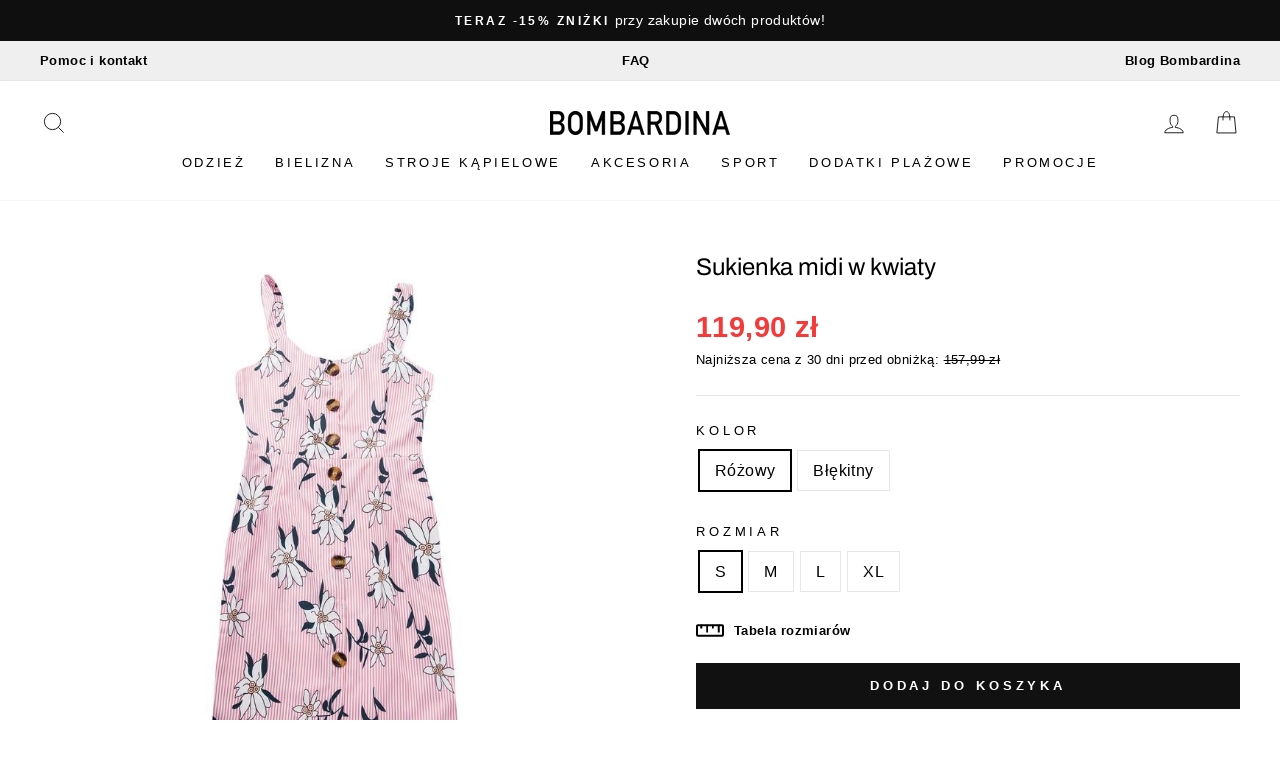

--- FILE ---
content_type: text/html; charset=utf-8
request_url: https://bombardina.pl/products/sukienka-midi-30
body_size: 47844
content:
<!doctype html>
<html class="no-js" lang="pl" dir="ltr">
<head>
	<script src="//bombardina.pl/cdn/shop/files/pandectes-rules.js?v=9688625049091034502"></script>
 
  <meta name="google-site-verification" content="X_hRkiGGMnYQdXt3t6aGGSO0gLy1oyH5faICe_krItc" />

  <meta charset="utf-8">
  <meta http-equiv="X-UA-Compatible" content="IE=edge,chrome=1">
  <meta name="viewport" content="width=device-width,initial-scale=1">
  <meta name="theme-color" content="#111111"><meta name="description" content="Typ: sukienka midi  Sukienka zapinana na guziki  Na ramiączkach Wzór w kwiaty Dostępne kolory: różowy, błękitny "><link rel="shortcut icon" href="//bombardina.pl/cdn/shop/files/favicon_bombardina_cf42f016-7126-4922-8d48-86dbb9e58f51_32x32.png?v=1652129680" type="image/png" /><link rel="preload" href="//cdn.shopify.com/s/files/1/0574/0809/4268/t/1/assets/prefetch_critical_resources.js" as="script">
<script src="//cdn.shopify.com/s/files/1/0574/0809/4268/t/1/assets/prefetch_critical_resources.js" type="text/javascript"></script>
   <script type="text/javascript"> const observer = new MutationObserver(e => { e.forEach(({ addedNodes: e }) => { e.forEach(e => { 1 === e.nodeType && "SCRIPT" === e.tagName && (e.innerHTML.includes("asyncLoad") && (e.innerHTML = e.innerHTML.replace("if(window.attachEvent)", "document.addEventListener('asyncLazyLoad',function(event){asyncLoad();});if(window.attachEvent)").replaceAll(", asyncLoad", ", function(){}")), e.innerHTML.includes("PreviewBarInjector") && (e.innerHTML = e.innerHTML.replace("DOMContentLoaded", "asyncLazyLoad")), (e.className == 'analytics') && (e.type = 'text/lazyload'),(e.src.includes("assets/storefront/features")||e.src.includes("assets/shopify_pay")||e.src.includes("connect.facebook.net"))&&(e.setAttribute("data-src", e.src), e.removeAttribute("src")))})})});observer.observe(document.documentElement,{childList:!0,subtree:!0})</script>
  <meta property="og:site_name" content="Bombardina.pl">
  <meta property="og:url" content="https://bombardina.pl/products/sukienka-midi-30">
  <meta property="og:title" content="Sukienka midi w kwiaty">
  <meta property="og:type" content="product">
  <meta property="og:description" content="Typ: sukienka midi  Sukienka zapinana na guziki  Na ramiączkach Wzór w kwiaty Dostępne kolory: różowy, błękitny "><meta property="og:image" content="http://bombardina.pl/cdn/shop/products/sukienka-midi-rozowy-s-4_5ca4cf6f-d665-4c12-b010-300e5928f3e2.jpg?v=1595606010">
    <meta property="og:image:secure_url" content="https://bombardina.pl/cdn/shop/products/sukienka-midi-rozowy-s-4_5ca4cf6f-d665-4c12-b010-300e5928f3e2.jpg?v=1595606010">
    <meta property="og:image:width" content="800">
    <meta property="og:image:height" content="800"><meta name="twitter:site" content="@">
  <meta name="twitter:card" content="summary_large_image">
  <meta name="twitter:title" content="Sukienka midi w kwiaty">
  <meta name="twitter:description" content="Typ: sukienka midi  Sukienka zapinana na guziki  Na ramiączkach Wzór w kwiaty Dostępne kolory: różowy, błękitny ">


  
  <meta name="format-detection" content="telephone=no">

  <!-- Added by MalikTarry: WebSite SearchAction Structured Data  -->
  
  
  <link rel="canonical" href="https://bombardina.pl/products/sukienka-midi-30">
  
  <link rel="preconnect" href="https://cdn.shopify.com">
  <link rel="preconnect" href="https://fonts.shopifycdn.com">
  <link rel="dns-prefetch" href="https://productreviews.shopifycdn.com">
  <link rel="dns-prefetch" href="https://ajax.googleapis.com">
  <link rel="dns-prefetch" href="https://maps.googleapis.com">
  <link rel="dns-prefetch" href="https://maps.gstatic.com"><title>Sukienka midi w kwiaty
&ndash; Bombardina.pl
</title>
<style data-shopify>@font-face {
  font-family: Archivo;
  font-weight: 400;
  font-style: normal;
  font-display: swap;
  src: url("//bombardina.pl/cdn/fonts/archivo/archivo_n4.dc8d917cc69af0a65ae04d01fd8eeab28a3573c9.woff2") format("woff2"),
       url("//bombardina.pl/cdn/fonts/archivo/archivo_n4.bd6b9c34fdb81d7646836be8065ce3c80a2cc984.woff") format("woff");
}

  

  
  
  </style><link href="//bombardina.pl/cdn/shop/t/27/assets/theme.css?v=13518380194287357971749650270" rel="stylesheet" type="text/css" media="all" />
<style data-shopify>:root {
    --typeHeaderPrimary: Archivo;
    --typeHeaderFallback: sans-serif;
    --typeHeaderSize: 38px;
    --typeHeaderWeight: 400;
    --typeHeaderLineHeight: 1;
    --typeHeaderSpacing: 0.0em;

    --typeBasePrimary:Helvetica;
    --typeBaseFallback:Arial, sans-serif;
    --typeBaseSize: 16px;
    --typeBaseWeight: 400;
    --typeBaseSpacing: 0.025em;
    --typeBaseLineHeight: 1.6;

    --typeCollectionTitle: 18px;

    --iconWeight: 2px;
    --iconLinecaps: miter;

    
      --buttonRadius: 0px;
    

    --colorGridOverlayOpacity: 0.1;
  }

  .placeholder-content {
    background-image: linear-gradient(100deg, #ffffff 40%, #f7f7f7 63%, #ffffff 79%);
  }</style><script>
    document.documentElement.className = document.documentElement.className.replace('no-js', 'js');

    window.theme = window.theme || {};
    theme.routes = {
      home: "/",
      cart: "/cart.js",
      cartPage: "/cart",
      cartAdd: "/cart/add.js",
      cartChange: "/cart/change.js",
      search: "/search"
    };
    theme.strings = {
      addToCart: "Dodaj do koszyka",
      soldOut: "Wyprzedane",
      unavailable: "Niedostępne",
      inStockLabel: "W magazynie",
      stockLabel: "",
      willNotShipUntil: "Nie wyślemy przed [date]",
      willBeInStockAfter: "Zostanie wysłane po [date]",
      waitingForStock: "Czekamy na uzupełnienie magazynu",
      savePrice: "-[saved_amount]",
      cartEmpty: "Twój koszyk jest pusty",
      cartTermsConfirmation: "Aby przejść dalej prosimy zaakceptować regulamin i politykę prywatności",
      searchCollections: "Kolekcje:",
      searchPages: "Strony:",
      searchArticles: "Artykuły:"
    };
    theme.settings = {
      dynamicVariantsEnable: true,
      dynamicVariantType: null,
      cartType: "page",
      isCustomerTemplate: false,
      moneyFormat: "{{amount_with_comma_separator}} zł",
      saveType: "percent",
      recentlyViewedEnabled: false,
      productImageSize: "natural",
      productImageCover: true,
      predictiveSearch: true,
      predictiveSearchType: "product",
      inventoryThreshold: null,
      quickView: false,
      themeName: 'Impulse',
      themeVersion: "5.5.3"
    };
    theme.atc_popup = true;
  </script>

  
  

  

  
  
  

  <script>window.performance && window.performance.mark && window.performance.mark('shopify.content_for_header.start');</script><meta id="shopify-digital-wallet" name="shopify-digital-wallet" content="/29248815152/digital_wallets/dialog">
<link rel="alternate" type="application/json+oembed" href="https://bombardina.pl/products/sukienka-midi-30.oembed">
<script async="async" src="/checkouts/internal/preloads.js?locale=pl-PL"></script>
<script id="shopify-features" type="application/json">{"accessToken":"9bad4c5808544c05d831f67bee2897b3","betas":["rich-media-storefront-analytics"],"domain":"bombardina.pl","predictiveSearch":true,"shopId":29248815152,"locale":"pl"}</script>
<script>var Shopify = Shopify || {};
Shopify.shop = "bombardina-pl.myshopify.com";
Shopify.locale = "pl";
Shopify.currency = {"active":"PLN","rate":"1.0"};
Shopify.country = "PL";
Shopify.theme = {"name":"Bombardina.pl - Analyzify v4 GDPR Setup (23.11.24)","id":156799500635,"schema_name":"Impulse","schema_version":"5.5.3","theme_store_id":857,"role":"main"};
Shopify.theme.handle = "null";
Shopify.theme.style = {"id":null,"handle":null};
Shopify.cdnHost = "bombardina.pl/cdn";
Shopify.routes = Shopify.routes || {};
Shopify.routes.root = "/";</script>
<script type="module">!function(o){(o.Shopify=o.Shopify||{}).modules=!0}(window);</script>
<script>!function(o){function n(){var o=[];function n(){o.push(Array.prototype.slice.apply(arguments))}return n.q=o,n}var t=o.Shopify=o.Shopify||{};t.loadFeatures=n(),t.autoloadFeatures=n()}(window);</script>
<script id="shop-js-analytics" type="application/json">{"pageType":"product"}</script>
<script defer="defer" async type="module" src="//bombardina.pl/cdn/shopifycloud/shop-js/modules/v2/client.init-shop-cart-sync_C3xTGyPg.pl.esm.js"></script>
<script defer="defer" async type="module" src="//bombardina.pl/cdn/shopifycloud/shop-js/modules/v2/chunk.common_nYVXtoE1.esm.js"></script>
<script type="module">
  await import("//bombardina.pl/cdn/shopifycloud/shop-js/modules/v2/client.init-shop-cart-sync_C3xTGyPg.pl.esm.js");
await import("//bombardina.pl/cdn/shopifycloud/shop-js/modules/v2/chunk.common_nYVXtoE1.esm.js");

  window.Shopify.SignInWithShop?.initShopCartSync?.({"fedCMEnabled":true,"windoidEnabled":true});

</script>
<script>(function() {
  var isLoaded = false;
  function asyncLoad() {
    if (isLoaded) return;
    isLoaded = true;
    var urls = ["https:\/\/sfdr.co\/sfdr.js?sid=38925\u0026shop=bombardina-pl.myshopify.com"];
    for (var i = 0; i < urls.length; i++) {
      var s = document.createElement('script');
      s.type = 'text/javascript';
      s.async = true;
      s.src = urls[i];
      var x = document.getElementsByTagName('script')[0];
      x.parentNode.insertBefore(s, x);
    }
  };
  if(window.attachEvent) {
    window.attachEvent('onload', asyncLoad);
  } else {
    window.addEventListener('load', asyncLoad, false);
  }
})();</script>
<script id="__st">var __st={"a":29248815152,"offset":3600,"reqid":"b851f701-3336-44db-a0ce-d0641adb9a5f-1768778447","pageurl":"bombardina.pl\/products\/sukienka-midi-30","u":"50ee435905a0","p":"product","rtyp":"product","rid":4632472125488};</script>
<script>window.ShopifyPaypalV4VisibilityTracking = true;</script>
<script id="captcha-bootstrap">!function(){'use strict';const t='contact',e='account',n='new_comment',o=[[t,t],['blogs',n],['comments',n],[t,'customer']],c=[[e,'customer_login'],[e,'guest_login'],[e,'recover_customer_password'],[e,'create_customer']],r=t=>t.map((([t,e])=>`form[action*='/${t}']:not([data-nocaptcha='true']) input[name='form_type'][value='${e}']`)).join(','),a=t=>()=>t?[...document.querySelectorAll(t)].map((t=>t.form)):[];function s(){const t=[...o],e=r(t);return a(e)}const i='password',u='form_key',d=['recaptcha-v3-token','g-recaptcha-response','h-captcha-response',i],f=()=>{try{return window.sessionStorage}catch{return}},m='__shopify_v',_=t=>t.elements[u];function p(t,e,n=!1){try{const o=window.sessionStorage,c=JSON.parse(o.getItem(e)),{data:r}=function(t){const{data:e,action:n}=t;return t[m]||n?{data:e,action:n}:{data:t,action:n}}(c);for(const[e,n]of Object.entries(r))t.elements[e]&&(t.elements[e].value=n);n&&o.removeItem(e)}catch(o){console.error('form repopulation failed',{error:o})}}const l='form_type',E='cptcha';function T(t){t.dataset[E]=!0}const w=window,h=w.document,L='Shopify',v='ce_forms',y='captcha';let A=!1;((t,e)=>{const n=(g='f06e6c50-85a8-45c8-87d0-21a2b65856fe',I='https://cdn.shopify.com/shopifycloud/storefront-forms-hcaptcha/ce_storefront_forms_captcha_hcaptcha.v1.5.2.iife.js',D={infoText:'Chronione przez hCaptcha',privacyText:'Prywatność',termsText:'Warunki'},(t,e,n)=>{const o=w[L][v],c=o.bindForm;if(c)return c(t,g,e,D).then(n);var r;o.q.push([[t,g,e,D],n]),r=I,A||(h.body.append(Object.assign(h.createElement('script'),{id:'captcha-provider',async:!0,src:r})),A=!0)});var g,I,D;w[L]=w[L]||{},w[L][v]=w[L][v]||{},w[L][v].q=[],w[L][y]=w[L][y]||{},w[L][y].protect=function(t,e){n(t,void 0,e),T(t)},Object.freeze(w[L][y]),function(t,e,n,w,h,L){const[v,y,A,g]=function(t,e,n){const i=e?o:[],u=t?c:[],d=[...i,...u],f=r(d),m=r(i),_=r(d.filter((([t,e])=>n.includes(e))));return[a(f),a(m),a(_),s()]}(w,h,L),I=t=>{const e=t.target;return e instanceof HTMLFormElement?e:e&&e.form},D=t=>v().includes(t);t.addEventListener('submit',(t=>{const e=I(t);if(!e)return;const n=D(e)&&!e.dataset.hcaptchaBound&&!e.dataset.recaptchaBound,o=_(e),c=g().includes(e)&&(!o||!o.value);(n||c)&&t.preventDefault(),c&&!n&&(function(t){try{if(!f())return;!function(t){const e=f();if(!e)return;const n=_(t);if(!n)return;const o=n.value;o&&e.removeItem(o)}(t);const e=Array.from(Array(32),(()=>Math.random().toString(36)[2])).join('');!function(t,e){_(t)||t.append(Object.assign(document.createElement('input'),{type:'hidden',name:u})),t.elements[u].value=e}(t,e),function(t,e){const n=f();if(!n)return;const o=[...t.querySelectorAll(`input[type='${i}']`)].map((({name:t})=>t)),c=[...d,...o],r={};for(const[a,s]of new FormData(t).entries())c.includes(a)||(r[a]=s);n.setItem(e,JSON.stringify({[m]:1,action:t.action,data:r}))}(t,e)}catch(e){console.error('failed to persist form',e)}}(e),e.submit())}));const S=(t,e)=>{t&&!t.dataset[E]&&(n(t,e.some((e=>e===t))),T(t))};for(const o of['focusin','change'])t.addEventListener(o,(t=>{const e=I(t);D(e)&&S(e,y())}));const B=e.get('form_key'),M=e.get(l),P=B&&M;t.addEventListener('DOMContentLoaded',(()=>{const t=y();if(P)for(const e of t)e.elements[l].value===M&&p(e,B);[...new Set([...A(),...v().filter((t=>'true'===t.dataset.shopifyCaptcha))])].forEach((e=>S(e,t)))}))}(h,new URLSearchParams(w.location.search),n,t,e,['guest_login'])})(!0,!0)}();</script>
<script integrity="sha256-4kQ18oKyAcykRKYeNunJcIwy7WH5gtpwJnB7kiuLZ1E=" data-source-attribution="shopify.loadfeatures" defer="defer" src="//bombardina.pl/cdn/shopifycloud/storefront/assets/storefront/load_feature-a0a9edcb.js" crossorigin="anonymous"></script>
<script data-source-attribution="shopify.dynamic_checkout.dynamic.init">var Shopify=Shopify||{};Shopify.PaymentButton=Shopify.PaymentButton||{isStorefrontPortableWallets:!0,init:function(){window.Shopify.PaymentButton.init=function(){};var t=document.createElement("script");t.src="https://bombardina.pl/cdn/shopifycloud/portable-wallets/latest/portable-wallets.pl.js",t.type="module",document.head.appendChild(t)}};
</script>
<script data-source-attribution="shopify.dynamic_checkout.buyer_consent">
  function portableWalletsHideBuyerConsent(e){var t=document.getElementById("shopify-buyer-consent"),n=document.getElementById("shopify-subscription-policy-button");t&&n&&(t.classList.add("hidden"),t.setAttribute("aria-hidden","true"),n.removeEventListener("click",e))}function portableWalletsShowBuyerConsent(e){var t=document.getElementById("shopify-buyer-consent"),n=document.getElementById("shopify-subscription-policy-button");t&&n&&(t.classList.remove("hidden"),t.removeAttribute("aria-hidden"),n.addEventListener("click",e))}window.Shopify?.PaymentButton&&(window.Shopify.PaymentButton.hideBuyerConsent=portableWalletsHideBuyerConsent,window.Shopify.PaymentButton.showBuyerConsent=portableWalletsShowBuyerConsent);
</script>
<script data-source-attribution="shopify.dynamic_checkout.cart.bootstrap">document.addEventListener("DOMContentLoaded",(function(){function t(){return document.querySelector("shopify-accelerated-checkout-cart, shopify-accelerated-checkout")}if(t())Shopify.PaymentButton.init();else{new MutationObserver((function(e,n){t()&&(Shopify.PaymentButton.init(),n.disconnect())})).observe(document.body,{childList:!0,subtree:!0})}}));
</script>
<link id="shopify-accelerated-checkout-styles" rel="stylesheet" media="screen" href="https://bombardina.pl/cdn/shopifycloud/portable-wallets/latest/accelerated-checkout-backwards-compat.css" crossorigin="anonymous">
<style id="shopify-accelerated-checkout-cart">
        #shopify-buyer-consent {
  margin-top: 1em;
  display: inline-block;
  width: 100%;
}

#shopify-buyer-consent.hidden {
  display: none;
}

#shopify-subscription-policy-button {
  background: none;
  border: none;
  padding: 0;
  text-decoration: underline;
  font-size: inherit;
  cursor: pointer;
}

#shopify-subscription-policy-button::before {
  box-shadow: none;
}

      </style>

<script>window.performance && window.performance.mark && window.performance.mark('shopify.content_for_header.end');</script>

  
<script src="//bombardina.pl/cdn/shop/t/27/assets/vendor-scripts-v11.js" defer="defer"></script>
  <script src="//bombardina.pl/cdn/shop/t/27/assets/theme.js?v=60394194736330078551702555137" defer="defer"></script><!-- BEGIN app block: shopify://apps/pandectes-gdpr/blocks/banner/58c0baa2-6cc1-480c-9ea6-38d6d559556a -->
  
    
      <!-- TCF is active, scripts are loaded above -->
      
        <script>
          if (!window.PandectesRulesSettings) {
            window.PandectesRulesSettings = {"store":{"id":29248815152,"adminMode":false,"headless":false,"storefrontRootDomain":"","checkoutRootDomain":"","storefrontAccessToken":""},"banner":{"revokableTrigger":false,"cookiesBlockedByDefault":"7","hybridStrict":false,"isActive":true},"geolocation":{"brOnly":false,"caOnly":false,"chOnly":false,"euOnly":true,"jpOnly":false,"thOnly":false,"zaOnly":false,"canadaOnly":false,"globalVisibility":false},"blocker":{"isActive":false,"googleConsentMode":{"isActive":true,"id":"","analyticsId":"","adwordsId":"","adStorageCategory":4,"analyticsStorageCategory":2,"functionalityStorageCategory":1,"personalizationStorageCategory":1,"securityStorageCategory":0,"customEvent":true,"redactData":true,"urlPassthrough":false,"dataLayerProperty":"dataLayer","waitForUpdate":2000,"useNativeChannel":true},"facebookPixel":{"isActive":false,"id":"","ldu":false},"microsoft":{"isActive":false,"uetTags":""},"clarity":{},"rakuten":{"isActive":false,"cmp":false,"ccpa":false},"gpcIsActive":true,"klaviyoIsActive":false,"defaultBlocked":7,"patterns":{"whiteList":[],"blackList":{"1":[],"2":[],"4":[],"8":[]},"iframesWhiteList":[],"iframesBlackList":{"1":[],"2":[],"4":[],"8":[]},"beaconsWhiteList":[],"beaconsBlackList":{"1":[],"2":[],"4":[],"8":[]}}}};
            const rulesScript = document.createElement('script');
            window.PandectesRulesSettings.auto = true;
            rulesScript.src = "https://cdn.shopify.com/extensions/019bd005-1071-7566-a990-dd9df4dd4365/gdpr-228/assets/pandectes-rules.js";
            const firstChild = document.head.firstChild;
            document.head.insertBefore(rulesScript, firstChild);
          }
        </script>
      
      <script>
        
          window.PandectesSettings = {"store":{"id":29248815152,"plan":"plus","theme":"Bombardina.pl - Analyzify v3 GDPR Setup (14.12.23)","primaryLocale":"pl","adminMode":false,"headless":false,"storefrontRootDomain":"","checkoutRootDomain":"","storefrontAccessToken":""},"tsPublished":1756710140,"declaration":{"showPurpose":false,"showProvider":false,"declIntroText":"Używamy plików cookie, aby optymalizować funkcjonalność witryny, analizować wydajność i zapewniać spersonalizowane wrażenia. Niektóre pliki cookie są niezbędne, aby strona działała i działała poprawnie. Tych plików cookie nie można wyłączyć. W tym oknie możesz zarządzać swoimi preferencjami dotyczącymi plików cookies.","showDateGenerated":true},"language":{"unpublished":[],"languageMode":"Multilingual","fallbackLanguage":"pl","languageDetection":"browser","languagesSupported":["en"]},"texts":{"managed":{"headerText":{"en":"We respect your privacy","pl":"Pliki cookies"},"consentText":{"en":"This website uses cookies to ensure you get the best experience.","pl":"Korzystamy z plików cookies w celu sprawnego działania witryny oraz tworzenia usług i ofert dostosowanych do Twoich potrzeb. Aby uzyskać więcej informacji, zapoznaj się z naszą"},"linkText":{"en":"Learn more","pl":"polityką prywatności"},"imprintText":{"en":"Imprint","pl":"Odcisk"},"googleLinkText":{"en":"Google's Privacy Terms","pl":"Warunki prywatności Google"},"allowButtonText":{"en":"Accept","pl":"Akceptuję"},"denyButtonText":{"en":"Decline","pl":"Odrzucić"},"dismissButtonText":{"en":"Ok","pl":"Ok"},"leaveSiteButtonText":{"en":"Leave this site","pl":"Opuść tę witrynę"},"preferencesButtonText":{"en":"Preferences","pl":"Preferencje"},"cookiePolicyText":{"en":"Cookie policy","pl":"Polityka Cookie"},"preferencesPopupTitleText":{"en":"Manage consent preferences","pl":"Zarządzaj preferencjami zgody"},"preferencesPopupIntroText":{"en":"We use cookies to optimize website functionality, analyze the performance, and provide personalized experience to you. Some cookies are essential to make the website operate and function correctly. Those cookies cannot be disabled. In this window you can manage your preference of cookies.","pl":"Używamy plików cookie, aby zoptymalizować funkcjonalność witryny, analizować wydajność i zapewniać spersonalizowane wrażenia. Niektóre pliki cookie są niezbędne do prawidłowego działania i funkcjonowania witryny. Tych plików cookie nie można wyłączyć. W tym oknie możesz zarządzać swoimi preferencjami dotyczącymi plików cookie."},"preferencesPopupSaveButtonText":{"en":"Save preferences","pl":"Zapisz"},"preferencesPopupCloseButtonText":{"en":"Close","pl":"Zamknij"},"preferencesPopupAcceptAllButtonText":{"en":"Accept all","pl":"Akceptuj wszystkie"},"preferencesPopupRejectAllButtonText":{"en":"Reject all","pl":"Odrzuć wszystko"},"cookiesDetailsText":{"en":"Cookies details","pl":"Szczegóły dotyczące plików cookie"},"preferencesPopupAlwaysAllowedText":{"en":"Always allowed","pl":"Zawsze dozwolone"},"accessSectionParagraphText":{"en":"You have the right to request access to your data at any time.","pl":"W każdej chwili masz prawo dostępu do swoich danych."},"accessSectionTitleText":{"en":"Data portability","pl":"Możliwość przenoszenia danych"},"accessSectionAccountInfoActionText":{"en":"Personal data","pl":"Dane osobiste"},"accessSectionDownloadReportActionText":{"en":"Request export","pl":"Ściągnij wszystko"},"accessSectionGDPRRequestsActionText":{"en":"Data subject requests","pl":"Żądania osób, których dane dotyczą"},"accessSectionOrdersRecordsActionText":{"en":"Orders","pl":"Zamówienia"},"rectificationSectionParagraphText":{"en":"You have the right to request your data to be updated whenever you think it is appropriate.","pl":"Masz prawo zażądać aktualizacji swoich danych, ilekroć uznasz to za stosowne."},"rectificationSectionTitleText":{"en":"Data Rectification","pl":"Sprostowanie danych"},"rectificationCommentPlaceholder":{"en":"Describe what you want to be updated","pl":"Opisz, co chcesz zaktualizować"},"rectificationCommentValidationError":{"en":"Comment is required","pl":"Komentarz jest wymagany"},"rectificationSectionEditAccountActionText":{"en":"Request an update","pl":"Poproś o aktualizację"},"erasureSectionTitleText":{"en":"Right to be forgotten","pl":"Prawo do bycia zapomnianym"},"erasureSectionParagraphText":{"en":"You have the right to ask all your data to be erased. After that, you will no longer be able to access your account.","pl":"Masz prawo zażądać usunięcia wszystkich swoich danych. Po tym czasie nie będziesz już mieć dostępu do swojego konta."},"erasureSectionRequestDeletionActionText":{"en":"Request personal data deletion","pl":"Poproś o usunięcie danych osobowych"},"consentDate":{"en":"Consent date","pl":"Data zgody"},"consentId":{"en":"Consent ID","pl":"Identyfikator zgody"},"consentSectionChangeConsentActionText":{"en":"Change consent preference","pl":"Zmień preferencje zgody"},"consentSectionConsentedText":{"en":"You consented to the cookies policy of this website on","pl":"Wyrazili Państwo zgodę na politykę plików cookie tej witryny w dniu"},"consentSectionNoConsentText":{"en":"You have not consented to the cookies policy of this website.","pl":"Nie wyraziłeś zgody na politykę plików cookie tej witryny."},"consentSectionTitleText":{"en":"Your cookie consent","pl":"Twoja zgoda na pliki cookie"},"consentStatus":{"en":"Consent preference","pl":"Preferencja zgody"},"confirmationFailureMessage":{"en":"Your request was not verified. Please try again and if problem persists, contact store owner for assistance","pl":"Twoje żądanie nie zostało zweryfikowane. Spróbuj ponownie, a jeśli problem będzie się powtarzał, skontaktuj się z właścicielem sklepu w celu uzyskania pomocy"},"confirmationFailureTitle":{"en":"A problem occurred","pl":"Wystąpił problem"},"confirmationSuccessMessage":{"en":"We will soon get back to you as to your request.","pl":"Wkrótce skontaktujemy się z Tobą w sprawie Twojej prośby."},"confirmationSuccessTitle":{"en":"Your request is verified","pl":"Twoja prośba została zweryfikowana"},"guestsSupportEmailFailureMessage":{"en":"Your request was not submitted. Please try again and if problem persists, contact store owner for assistance.","pl":"Twoja prośba nie została przesłana. Spróbuj ponownie, a jeśli problem będzie się powtarzał, skontaktuj się z właścicielem sklepu w celu uzyskania pomocy."},"guestsSupportEmailFailureTitle":{"en":"A problem occurred","pl":"Wystąpił problem"},"guestsSupportEmailPlaceholder":{"en":"E-mail address","pl":"Adres e-mail"},"guestsSupportEmailSuccessMessage":{"en":"If you are registered as a customer of this store, you will soon receive an email with instructions on how to proceed.","pl":"Jeśli jesteś zarejestrowany jako klient tego sklepu, wkrótce otrzymasz wiadomość e-mail z instrukcjami, jak postępować."},"guestsSupportEmailSuccessTitle":{"en":"Thank you for your request","pl":"Dziękuję za twoją prośbę"},"guestsSupportEmailValidationError":{"en":"Email is not valid","pl":"adres email jest nieprawidłowy"},"guestsSupportInfoText":{"en":"Please login with your customer account to further proceed.","pl":"Zaloguj się na swoje konto klienta, aby kontynuować."},"submitButton":{"en":"Submit","pl":"Składać"},"submittingButton":{"en":"Submitting...","pl":"Przedkładający..."},"cancelButton":{"en":"Cancel","pl":"Anulować"},"declIntroText":{"en":"We use cookies to optimize website functionality, analyze the performance, and provide personalized experience to you. Some cookies are essential to make the website operate and function correctly. Those cookies cannot be disabled. In this window you can manage your preference of cookies.","pl":"Używamy plików cookie, aby optymalizować funkcjonalność witryny, analizować wydajność i zapewniać spersonalizowane wrażenia. Niektóre pliki cookie są niezbędne, aby strona działała i działała poprawnie. Tych plików cookie nie można wyłączyć. W tym oknie możesz zarządzać swoimi preferencjami dotyczącymi plików cookies."},"declName":{"en":"Name","pl":"Nazwa"},"declPurpose":{"en":"Purpose","pl":"Cel, powód"},"declType":{"en":"Type","pl":"Rodzaj"},"declRetention":{"en":"Retention","pl":"Zatrzymanie"},"declProvider":{"en":"Provider","pl":"Dostawca"},"declFirstParty":{"en":"First-party","pl":"Pierwszej strony"},"declThirdParty":{"en":"Third-party","pl":"Strona trzecia"},"declSeconds":{"en":"seconds","pl":"sekundy"},"declMinutes":{"en":"minutes","pl":"minuty"},"declHours":{"en":"hours","pl":"godziny"},"declDays":{"en":"days","pl":"dni"},"declMonths":{"en":"months","pl":"miesiące"},"declYears":{"en":"years","pl":"lata"},"declSession":{"en":"Session","pl":"Sesja"},"declDomain":{"en":"Domain","pl":"Domena"},"declPath":{"en":"Path","pl":"Ścieżka"}},"categories":{"strictlyNecessaryCookiesTitleText":{"en":"Strictly necessary cookies","pl":"Niezbędne pliki cookie"},"strictlyNecessaryCookiesDescriptionText":{"en":"These cookies are essential in order to enable you to move around the website and use its features, such as accessing secure areas of the website. The website cannot function properly without these cookies.","pl":"Te pliki cookie są niezbędne do poruszania się po witrynie i korzystania z jej funkcji, takich jak dostęp do bezpiecznych obszarów witryny. Witryna nie może działać poprawnie bez tych plików cookie."},"functionalityCookiesTitleText":{"en":"Functional cookies","pl":"Funkcjonalne pliki cookie"},"functionalityCookiesDescriptionText":{"en":"These cookies enable the site to provide enhanced functionality and personalisation. They may be set by us or by third party providers whose services we have added to our pages. If you do not allow these cookies then some or all of these services may not function properly.","pl":"Te pliki cookie umożliwiają witrynie zapewnienie ulepszonej funkcjonalności i personalizacji. Mogą być ustalane przez nas lub przez zewnętrznych dostawców, których usługi dodaliśmy do naszych stron. Jeśli nie zezwolisz na te pliki cookie, niektóre lub wszystkie z tych usług mogą nie działać poprawnie."},"performanceCookiesTitleText":{"en":"Performance cookies","pl":"Wydajnościowe pliki cookie"},"performanceCookiesDescriptionText":{"en":"These cookies enable us to monitor and improve the performance of our website. For example, they allow us to count visits, identify traffic sources and see which parts of the site are most popular.","pl":"Te pliki cookie umożliwiają nam monitorowanie i ulepszanie działania naszej strony internetowej. Na przykład pozwalają nam zliczać wizyty, identyfikować źródła ruchu i sprawdzać, które części witryny cieszą się największą popularnością."},"targetingCookiesTitleText":{"en":"Targeting cookies","pl":"Targetujące pliki cookie"},"targetingCookiesDescriptionText":{"en":"These cookies may be set through our site by our advertising partners. They may be used by those companies to build a profile of your interests and show you relevant adverts on other sites.    They do not store directly personal information, but are based on uniquely identifying your browser and internet device. If you do not allow these cookies, you will experience less targeted advertising.","pl":"Te pliki cookie mogą być ustawiane za pośrednictwem naszej witryny przez naszych partnerów reklamowych. Mogą być wykorzystywane przez te firmy do budowania profilu Twoich zainteresowań i wyświetlania odpowiednich reklam w innych witrynach. Nie przechowują bezpośrednio danych osobowych, ale opierają się na jednoznacznej identyfikacji przeglądarki i urządzenia internetowego. Jeśli nie zezwolisz na te pliki cookie, będziesz doświadczać mniej ukierunkowanych reklam."},"unclassifiedCookiesTitleText":{"en":"Unclassified cookies","pl":"Niesklasyfikowane pliki cookie"},"unclassifiedCookiesDescriptionText":{"en":"Unclassified cookies are cookies that we are in the process of classifying, together with the providers of individual cookies.","pl":"Niesklasyfikowane pliki cookie to pliki cookie, które jesteśmy w trakcie klasyfikacji wraz z dostawcami poszczególnych plików cookie."}},"auto":{}},"library":{"previewMode":false,"fadeInTimeout":0,"defaultBlocked":7,"showLink":true,"showImprintLink":false,"showGoogleLink":false,"enabled":true,"cookie":{"expiryDays":365,"secure":true,"domain":""},"dismissOnScroll":false,"dismissOnWindowClick":false,"dismissOnTimeout":false,"palette":{"popup":{"background":"#FFFFFF","backgroundForCalculations":{"a":1,"b":255,"g":255,"r":255},"text":"#000000"},"button":{"background":"#000000","backgroundForCalculations":{"a":1,"b":0,"g":0,"r":0},"text":"#FFFAFA","textForCalculation":{"a":1,"b":250,"g":250,"r":255},"border":"transparent"}},"content":{"href":"https://bombardina.pl/pages/polityka-prywatnosci","imprintHref":"/","close":"&#10005;","target":"","logo":""},"window":"<div role=\"dialog\" aria-labelledby=\"cookieconsent:head\" aria-describedby=\"cookieconsent:desc\" id=\"pandectes-banner\" class=\"cc-window-wrapper cc-overlay-wrapper\"><div class=\"pd-cookie-banner-window cc-window {{classes}}\"><!--googleoff: all-->{{children}}<!--googleon: all--></div></div>","compliance":{"custom":"<div class=\"cc-compliance cc-highlight\">{{preferences}}{{allow}}</div>"},"type":"custom","layouts":{"basic":"{{header}}{{messagelink}}{{compliance}}"},"position":"overlay","theme":"classic","revokable":false,"animateRevokable":false,"revokableReset":false,"revokableLogoUrl":"","revokablePlacement":"bottom-left","revokableMarginHorizontal":15,"revokableMarginVertical":15,"static":false,"autoAttach":true,"hasTransition":false,"blacklistPage":[""],"elements":{"close":"<button aria-label=\"Zamknij\" type=\"button\" class=\"cc-close\">{{close}}</button>","dismiss":"<button type=\"button\" class=\"cc-btn cc-btn-decision cc-dismiss\">{{dismiss}}</button>","allow":"<button type=\"button\" class=\"cc-btn cc-btn-decision cc-allow\">{{allow}}</button>","deny":"<button type=\"button\" class=\"cc-btn cc-btn-decision cc-deny\">{{deny}}</button>","preferences":"<button type=\"button\" class=\"cc-btn cc-settings\" onclick=\"Pandectes.fn.openPreferences()\">{{preferences}}</button>"}},"geolocation":{"brOnly":false,"caOnly":false,"chOnly":false,"euOnly":true,"jpOnly":false,"thOnly":false,"zaOnly":false,"canadaOnly":false,"globalVisibility":false},"dsr":{"guestsSupport":false,"accessSectionDownloadReportAuto":false},"banner":{"resetTs":1702635945,"extraCss":"        .cc-banner-logo {max-width: 37em!important;}    @media(min-width: 768px) {.cc-window.cc-floating{max-width: 37em!important;width: 37em!important;}}    .cc-message, .pd-cookie-banner-window .cc-header, .cc-logo {text-align: center}    .cc-window-wrapper{z-index: 2147483647;-webkit-transition: opacity 1s ease;  transition: opacity 1s ease;}    .cc-window{padding: 17px!important;z-index: 2147483647;font-family: helvetica;}    .pd-cookie-banner-window .cc-header{font-family: helvetica;}    .pd-cp-ui{font-family: helvetica; background-color: #FFFFFF;color:#000000;}    button.pd-cp-btn, a.pd-cp-btn{background-color:#000000;color:#FFFAFA!important;}    input + .pd-cp-preferences-slider{background-color: rgba(0, 0, 0, 0.3)}    .pd-cp-scrolling-section::-webkit-scrollbar{background-color: rgba(0, 0, 0, 0.3)}    input:checked + .pd-cp-preferences-slider{background-color: rgba(0, 0, 0, 1)}    .pd-cp-scrolling-section::-webkit-scrollbar-thumb {background-color: rgba(0, 0, 0, 1)}    .pd-cp-ui-close{color:#000000;}    .pd-cp-preferences-slider:before{background-color: #FFFFFF}    .pd-cp-title:before {border-color: #000000!important}    .pd-cp-preferences-slider{background-color:#000000}    .pd-cp-toggle{color:#000000!important}    @media(max-width:699px) {.pd-cp-ui-close-top svg {fill: #000000}}    .pd-cp-toggle:hover,.pd-cp-toggle:visited,.pd-cp-toggle:active{color:#000000!important}    .pd-cookie-banner-window {box-shadow: 0 0 18px rgb(0 0 0 / 20%);}  ","customJavascript":{},"showPoweredBy":false,"logoHeight":40,"revokableTrigger":false,"hybridStrict":false,"cookiesBlockedByDefault":"7","isActive":true,"implicitSavePreferences":true,"cookieIcon":false,"blockBots":false,"showCookiesDetails":true,"hasTransition":false,"blockingPage":false,"showOnlyLandingPage":false,"leaveSiteUrl":"https://www.google.com","linkRespectStoreLang":false},"cookies":{"0":[{"name":"keep_alive","type":"http","domain":"bombardina.pl","path":"/","provider":"Shopify","firstParty":true,"retention":"30 minute(s)","expires":30,"unit":"declMinutes","purpose":{"en":"Used when international domain redirection is enabled to determine if a request is the first one of a session.","pl":"Używane w związku z lokalizacją kupującego."}},{"name":"secure_customer_sig","type":"http","domain":"bombardina.pl","path":"/","provider":"Shopify","firstParty":true,"retention":"1 year(s)","expires":1,"unit":"declYears","purpose":{"en":"Used to identify a user after they sign into a shop as a customer so they do not need to log in again.","pl":"Używane w związku z logowaniem klienta."}},{"name":"localization","type":"http","domain":"bombardina.pl","path":"/","provider":"Shopify","firstParty":true,"retention":"1 year(s)","expires":1,"unit":"declYears","purpose":{"en":"Used to localize the cart to the correct country.","pl":"Shopify lokalizacja sklepu"}},{"name":"_cmp_a","type":"http","domain":".bombardina.pl","path":"/","provider":"Shopify","firstParty":true,"retention":"1 day(s)","expires":1,"unit":"declDays","purpose":{"en":"Used for managing customer privacy settings.","pl":"Służy do zarządzania ustawieniami prywatności klientów."}},{"name":"_tracking_consent","type":"http","domain":".bombardina.pl","path":"/","provider":"Shopify","firstParty":true,"retention":"1 year(s)","expires":1,"unit":"declYears","purpose":{"en":"Used to store a user's preferences if a merchant has set up privacy rules in the visitor's region.","pl":"Preferencje śledzenia."}},{"name":"_secure_session_id","type":"http","domain":"bombardina.pl","path":"/","provider":"Shopify","firstParty":true,"retention":"1 month(s)","expires":1,"unit":"declMonths","purpose":{"pl":"Używane w połączeniu z nawigacją po witrynie sklepowej."}}],"1":[{"name":"_pinterest_ct_ua","type":"http","domain":".ct.pinterest.com","path":"/","provider":"Pinterest","firstParty":false,"retention":"1 year(s)","expires":1,"unit":"declYears","purpose":{"en":"Used to group actions across pages.","pl":"Służy do grupowania działań na stronach."}}],"2":[{"name":"_shopify_y","type":"http","domain":".bombardina.pl","path":"/","provider":"Shopify","firstParty":true,"retention":"1 year(s)","expires":1,"unit":"declYears","purpose":{"en":"Shopify analytics.","pl":"Analiza Shopify."}},{"name":"_shopify_s","type":"http","domain":".bombardina.pl","path":"/","provider":"Shopify","firstParty":true,"retention":"30 minute(s)","expires":30,"unit":"declMinutes","purpose":{"en":"Used to identify a given browser session/shop combination. Duration is 30 minute rolling expiry of last use.","pl":"Analiza Shopify."}},{"name":"_shopify_sa_t","type":"http","domain":".bombardina.pl","path":"/","provider":"Shopify","firstParty":true,"retention":"30 minute(s)","expires":30,"unit":"declMinutes","purpose":{"en":"Capture the landing page of visitor when they come from other sites to support marketing analytics.","pl":"Analizy Shopify dotyczące marketingu i skierowań."}},{"name":"_shopify_sa_p","type":"http","domain":".bombardina.pl","path":"/","provider":"Shopify","firstParty":true,"retention":"30 minute(s)","expires":30,"unit":"declMinutes","purpose":{"en":"Capture the landing page of visitor when they come from other sites to support marketing analytics.","pl":"Analizy Shopify dotyczące marketingu i skierowań."}},{"name":"_ga","type":"http","domain":".bombardina.pl","path":"/","provider":"Google","firstParty":true,"retention":"1 year(s)","expires":1,"unit":"declYears","purpose":{"en":"Cookie is set by Google Analytics with unknown functionality","pl":"Plik cookie jest ustawiany przez Google Analytics z nieznaną funkcjonalnością"}},{"name":"_gid","type":"http","domain":".bombardina.pl","path":"/","provider":"Google","firstParty":true,"retention":"1 day(s)","expires":1,"unit":"declDays","purpose":{"en":"Cookie is placed by Google Analytics to count and track pageviews.","pl":"Plik cookie jest umieszczany przez Google Analytics w celu zliczania i śledzenia odsłon."}},{"name":"_orig_referrer","type":"http","domain":".bombardina.pl","path":"/","provider":"Shopify","firstParty":true,"retention":"2 ","expires":2,"unit":"declSession","purpose":{"en":"Allows merchant to identify where people are visiting them from.","pl":"Śledzi strony docelowe."}},{"name":"_landing_page","type":"http","domain":".bombardina.pl","path":"/","provider":"Shopify","firstParty":true,"retention":"2 ","expires":2,"unit":"declSession","purpose":{"en":"Capture the landing page of visitor when they come from other sites.","pl":"Śledzi strony docelowe."}},{"name":"_gat","type":"http","domain":".bombardina.pl","path":"/","provider":"Google","firstParty":true,"retention":"1 minute(s)","expires":1,"unit":"declMinutes","purpose":{"en":"Cookie is placed by Google Analytics to filter requests from bots.","pl":"Plik cookie jest umieszczany przez Google Analytics w celu filtrowania żądań od botów."}},{"name":"_ga_V3QX4DTLBJ","type":"http","domain":".bombardina.pl","path":"/","provider":"Google","firstParty":true,"retention":"1 year(s)","expires":1,"unit":"declYears","purpose":{"pl":""}}],"4":[{"name":"_gcl_au","type":"http","domain":".bombardina.pl","path":"/","provider":"Google","firstParty":true,"retention":"3 month(s)","expires":3,"unit":"declMonths","purpose":{"en":"Cookie is placed by Google Tag Manager to track conversions.","pl":"Plik cookie jest umieszczany przez Menedżera tagów Google w celu śledzenia konwersji."}},{"name":"test_cookie","type":"http","domain":".doubleclick.net","path":"/","provider":"Google","firstParty":false,"retention":"15 minute(s)","expires":15,"unit":"declMinutes","purpose":{"en":"To measure the visitors’ actions after they click through from an advert. Expires after each visit.","pl":"Do mierzenia działań odwiedzających po kliknięciu reklamy. Wygasa po każdej wizycie."}},{"name":"wpm-domain-test","type":"http","domain":"pl","path":"/","provider":"Shopify","firstParty":false,"retention":"Session","expires":1,"unit":"declSeconds","purpose":{"en":"Used to test Shopify's Web Pixel Manager with the domain to make sure everything is working correctly.\t","pl":"Służy do testowania przechowywania parametrów dotyczących produktów dodanych do koszyka lub waluty płatności"}},{"name":"wpm-domain-test","type":"http","domain":"bombardina.pl","path":"/","provider":"Shopify","firstParty":true,"retention":"Session","expires":1,"unit":"declSeconds","purpose":{"en":"Used to test Shopify's Web Pixel Manager with the domain to make sure everything is working correctly.\t","pl":"Służy do testowania przechowywania parametrów dotyczących produktów dodanych do koszyka lub waluty płatności"}},{"name":"_pin_unauth","type":"http","domain":".bombardina.pl","path":"/","provider":"Pinterest","firstParty":true,"retention":"1 year(s)","expires":1,"unit":"declYears","purpose":{"en":"Used to group actions for users who cannot be identified by Pinterest.","pl":"Służy do grupowania akcji dla użytkowników, których nie można zidentyfikować przez Pinterest."}},{"name":"_ttp","type":"http","domain":".tiktok.com","path":"/","provider":"TikTok","firstParty":false,"retention":"1 year(s)","expires":1,"unit":"declYears","purpose":{"en":"To measure and improve the performance of your advertising campaigns and to personalize the user's experience (including ads) on TikTok.","pl":"Aby mierzyć i poprawiać skuteczność Twoich kampanii reklamowych oraz personalizować doświadczenia użytkownika (w tym reklamy) w TikTok."}},{"name":"_tt_enable_cookie","type":"http","domain":".bombardina.pl","path":"/","provider":"TikTok","firstParty":true,"retention":"1 year(s)","expires":1,"unit":"declYears","purpose":{"en":"Used to identify a visitor.","pl":"Służy do identyfikacji gościa."}},{"name":"_ttp","type":"http","domain":".bombardina.pl","path":"/","provider":"TikTok","firstParty":true,"retention":"1 year(s)","expires":1,"unit":"declYears","purpose":{"en":"To measure and improve the performance of your advertising campaigns and to personalize the user's experience (including ads) on TikTok.","pl":"Aby mierzyć i poprawiać skuteczność Twoich kampanii reklamowych oraz personalizować doświadczenia użytkownika (w tym reklamy) w TikTok."}},{"name":"IDE","type":"http","domain":".doubleclick.net","path":"/","provider":"Google","firstParty":false,"retention":"1 year(s)","expires":1,"unit":"declYears","purpose":{"en":"To measure the visitors’ actions after they click through from an advert. Expires after 1 year.","pl":"Do mierzenia działań odwiedzających po kliknięciu reklamy. Wygasa po 1 roku."}},{"name":"_fbp","type":"http","domain":".bombardina.pl","path":"/","provider":"Facebook","firstParty":true,"retention":"3 month(s)","expires":3,"unit":"declMonths","purpose":{"en":"Cookie is placed by Facebook to track visits across websites.","pl":"Plik cookie jest umieszczany przez Facebook w celu śledzenia wizyt na stronach internetowych."}}],"8":[{"name":"XSRF-TOKEN","type":"http","domain":"filter-eu.globosoftware.net","path":"/","provider":"Unknown","firstParty":false,"retention":"2 hour(s)","expires":2,"unit":"declHours","purpose":{"pl":""}},{"name":"smart_product_filter_search_session","type":"http","domain":"filter-eu.globosoftware.net","path":"/","provider":"Unknown","firstParty":false,"retention":"2 hour(s)","expires":2,"unit":"declHours","purpose":{"pl":""}},{"name":"cookieconsent_preferences_disabled","type":"http","domain":"bombardina.pl","path":"/","provider":"Unknown","firstParty":true,"retention":"1 year(s)","expires":1,"unit":"declYears","purpose":{"pl":""}},{"name":"pp_chppEqXQ","type":"http","domain":"bombardina.pl","path":"/","provider":"Unknown","firstParty":true,"retention":"1 ","expires":1,"unit":"declSession","purpose":{"pl":""}},{"name":"ar_debug","type":"http","domain":".pinterest.com","path":"/","provider":"Unknown","firstParty":false,"retention":"1 year(s)","expires":1,"unit":"declYears","purpose":{"en":"Checks whether a technical debugger-cookie is present.","pl":""}}]},"blocker":{"isActive":false,"googleConsentMode":{"id":"","analyticsId":"","adwordsId":"","isActive":true,"adStorageCategory":4,"analyticsStorageCategory":2,"personalizationStorageCategory":1,"functionalityStorageCategory":1,"customEvent":true,"securityStorageCategory":0,"redactData":true,"urlPassthrough":false,"dataLayerProperty":"dataLayer","waitForUpdate":2000,"useNativeChannel":true},"facebookPixel":{"id":"","isActive":false,"ldu":false},"microsoft":{"isActive":false,"uetTags":""},"rakuten":{"isActive":false,"cmp":false,"ccpa":false},"klaviyoIsActive":false,"gpcIsActive":true,"clarity":{},"defaultBlocked":7,"patterns":{"whiteList":[],"blackList":{"1":[],"2":[],"4":[],"8":[]},"iframesWhiteList":[],"iframesBlackList":{"1":[],"2":[],"4":[],"8":[]},"beaconsWhiteList":[],"beaconsBlackList":{"1":[],"2":[],"4":[],"8":[]}}}};
        
        window.addEventListener('DOMContentLoaded', function(){
          const script = document.createElement('script');
          
            script.src = "https://cdn.shopify.com/extensions/019bd005-1071-7566-a990-dd9df4dd4365/gdpr-228/assets/pandectes-core.js";
          
          script.defer = true;
          document.body.appendChild(script);
        })
      </script>
    
  


<!-- END app block --><!-- BEGIN app block: shopify://apps/smart-filter-search/blocks/app-embed/5cc1944c-3014-4a2a-af40-7d65abc0ef73 --><link rel="preconnect" href="https://fonts.googleapis.com">
<link rel="preconnect" href="https://fonts.gstatic.com" crossorigin>
<link href="https://fonts.googleapis.com/css?family=Poppins:500|Poppins:400&display=swap" rel="stylesheet"><style>.gf-block-title h3, 
.gf-block-title .h3,
.gf-form-input-inner label {
  font-size: 14px !important;
  color: #3a3a3a !important;
  text-transform: uppercase !important;
  font-weight: bold !important;
}
.gf-option-block .gf-btn-show-more{
  font-size: 14px !important;
  text-transform: none !important;
  font-weight: normal !important;
}
.gf-option-block ul li a, 
.gf-option-block ul li button, 
.gf-option-block ul li a span.gf-count,
.gf-option-block ul li button span.gf-count,
.gf-clear, 
.gf-clear-all, 
.selected-item.gf-option-label a,
.gf-form-input-inner select,
.gf-refine-toggle{
  font-size: 14px !important;
  color: #000000 !important;
  text-transform: none !important;
  font-weight: normal !important;
}

.gf-refine-toggle-mobile,
.gf-form-button-group button {
  font-size: 14px !important;
  text-transform: none !important;
  font-weight: normal !important;
  color: #3a3a3a !important;
  border: 1px solid #bfbfbf !important;
  background: #ffffff !important;
}
.gf-option-block-box-rectangle.gf-option-block ul li.gf-box-rectangle a,
.gf-option-block-box-rectangle.gf-option-block ul li.gf-box-rectangle button {
  border-color: #000000 !important;
}
.gf-option-block-box-rectangle.gf-option-block ul li.gf-box-rectangle a.checked,
.gf-option-block-box-rectangle.gf-option-block ul li.gf-box-rectangle button.checked{
  color: #fff !important;
  background-color: #000000 !important;
}
@media (min-width: 768px) {
  .gf-option-block-box-rectangle.gf-option-block ul li.gf-box-rectangle button:hover,
  .gf-option-block-box-rectangle.gf-option-block ul li.gf-box-rectangle a:hover {
    color: #fff !important;
    background-color: #000000 !important;	
  }
}
.gf-option-block.gf-option-block-select select {
  color: #000000 !important;
}

#gf-form.loaded, .gf-YMM-forms.loaded {
  background: #FFFFFF !important;
}
#gf-form h2, .gf-YMM-forms h2 {
  color: #3a3a3a !important;
}
#gf-form label, .gf-YMM-forms label{
  color: #3a3a3a !important;
}
.gf-form-input-wrapper select, 
.gf-form-input-wrapper input{
  border: 1px solid #DEDEDE !important;
  background-color: #FFFFFF !important;
  border-radius: 0px !important;
}
#gf-form .gf-form-button-group button, .gf-YMM-forms .gf-form-button-group button{
  color: #FFFFFF !important;
  background: #3a3a3a !important;
  border-radius: 0px !important;
}

.spf-product-card.spf-product-card__template-3 .spf-product__info.hover{
  background: #FFFFFF;
}
a.spf-product-card__image-wrapper{
  padding-top: 100%;
}
.h4.spf-product-card__title a{
  color: #333333;
  font-size: 16px;
  font-family: "Poppins", sans-serif;   font-weight: 500;  font-style: normal;
  text-transform: none;
}
.h4.spf-product-card__title a:hover{
  color: #000000;
}
.spf-product-card button.spf-product__form-btn-addtocart{
  font-size: 14px;
   font-family: inherit;   font-weight: normal;   font-style: normal;   text-transform: none;
}
.spf-product-card button.spf-product__form-btn-addtocart,
.spf-product-card.spf-product-card__template-4 a.open-quick-view,
.spf-product-card.spf-product-card__template-5 a.open-quick-view,
#gfqv-btn{
  color: #FFFFFF !important;
  border: 1px solid #333333 !important;
  background: #333333 !important;
}
.spf-product-card button.spf-product__form-btn-addtocart:hover,
.spf-product-card.spf-product-card__template-4 a.open-quick-view:hover,
.spf-product-card.spf-product-card__template-5 a.open-quick-view:hover{
  color: #FFFFFF !important;
  border: 1px solid #000000 !important;
  background: #000000 !important;
}
span.spf-product__label.spf-product__label-soldout{
  color: #ffffff;
  background: #989898;
}
span.spf-product__label.spf-product__label-sale{
  color: #fff;
  background: rgba(27, 26, 26, 1);
}
.spf-product-card__vendor a{
  color: #969595;
  font-size: 13px;
  font-family: "Poppins", sans-serif;   font-weight: 400;   font-style: normal; }
.spf-product-card__vendor a:hover{
  color: #969595;
}
.spf-product-card__price-wrapper{
  font-size: 14px;
}
.spf-image-ratio{
  padding-top:100% !important;
}
.spf-product-card__oldprice,
.spf-product-card__saleprice,
.spf-product-card__price,
.gfqv-product-card__oldprice,
.gfqv-product-card__saleprice,
.gfqv-product-card__price
{
  font-size: 14px;
  font-family: "Poppins", sans-serif;   font-weight: 500;   font-style: normal; }

span.spf-product-card__price, span.gfqv-product-card__price{
  color: #141414;
}
span.spf-product-card__oldprice, span.gfqv-product-card__oldprice{
  color: #969595;
}
span.spf-product-card__saleprice, span.gfqv-product-card__saleprice{
  color: #d21625;
}
/* Product Title */
.h4.spf-product-card__title{
    font-family: Helvetica, &quot;Helvetica Neue&quot;, Arial, &quot;Lucida Grande&quot;, sans-serif !important;
    font-size: 16px;
    font-weight: 400 !important;
}
.h4.spf-product-card__title a {
    font-family: inherit;
    font-weight: inherit;
}

/* Product Price */
.spf-product-card__price-wrapper{
    font-family: Helvetica, &quot;Helvetica Neue&quot;, Arial, &quot;Lucida Grande&quot;, sans-serif !important;
}

/* Product Old Price */
span.spf-product-card__oldprice{
    
}

/* Product Sale Price */
span.spf-product-card__saleprice{
    
}

/* Product Regular Price */
span.spf-product-card__price{

}

/* Quickview button */
.open-quick-view{
    
}

/* Add to cart button */
button.spf-product__form-btn-addtocart{
    
}

/* Product image */
img.spf-product-card__image{
    
}

/* Sale label */
span.spf-product__label.spf-product__label.spf-product__label-sale{
    
}

/* Sold out label */
span.spf-product__label.spf-product__label.spf-product__label-soldout{
    
}</style><style></style><script></script><script>
  const productGrid = document.querySelector('[data-globo-filter-items]')
  if(productGrid){
    if( productGrid.id ){
      productGrid.setAttribute('old-id', productGrid.id)
    }
    productGrid.id = 'gf-products';
  }
</script>
<script>if(window.AVADA_SPEED_WHITELIST){const spfs_w = new RegExp("smart-product-filter-search", 'i'); if(Array.isArray(window.AVADA_SPEED_WHITELIST)){window.AVADA_SPEED_WHITELIST.push(spfs_w);}else{window.AVADA_SPEED_WHITELIST = [spfs_w];}} </script><!-- END app block --><!-- BEGIN app block: shopify://apps/analyzify-ga4-ads-tracking/blocks/app-embed-v4/69637cfd-dd6f-4511-aa97-7037cfb5515c -->


<!-- BEGIN app snippet: an_analyzify_settings -->







<script defer>
  // AN_ANALYZIFY_SETTINGS
  (() => {
    try {
      const startTime = performance.now();
      window.analyzify = window.analyzify || {};
  
      window.analyzify.log = (t, groupName, nestedGroupName) => {
        try {
          const styles = {
            default: 'color:#fff;background:#413389;',
            an_analyzify: 'color:#fff;background:#1f77b4;', 
            an_analyzify_settings: 'color:#fff;background:#ff7f0e;', 
            an_fb: 'color:#fff;background:#2ca02c;', 
            an_criteo: 'color:#fff;background:#d62728;', 
            an_bing: 'color:#fff;background:#9467bd;', 
            an_clarity: 'color:#fff;background:#8c564b;', 
            an_hotjar: 'color:#fff;background:#8c564b;', 
            an_gtm: 'color:#fff;background:#e377c2;', 
            an_klaviyo: 'color:#fff;background:#7f7f7f;', 
            an_pinterest: 'color:#fff;background:#bcbd22;', 
            an_rebuy: 'color:#fff;background:#17becf;', 
            an_tiktok: 'color:#fff;background:#ffbb78;', 
            an_x: 'color:#fff;background:#98df8a;', 
            an_consent: 'color:#fff;background:#ff9896;' 
          };

          if (window.analyzify.logging && t != null) {
            const style = styles[groupName] || styles['default'];
            console.log(`%c[${groupName || 'Analyzify'}]${nestedGroupName ? ` ${nestedGroupName}` : ''}`, style, t);
            analyzify.logs.push(t);
            if (analyzify?.stopAtLog) {
              debugger;
            }
          }
        } catch (error) {
          console.error("Error processing analyzify settings:", error);
        }
      }

      (() => {
        try {
          window.analyzify = {
            ...window.analyzify,
            logging: "" == "true",
            logs: [],
            testing_environment: false,
            consent_version: null,
            initial_load: {},
            variant_changed_with_view_item: false,
            chunk_size: 25,
            properties: {
              GTM: {
                status: false,
                id: "",
                multiple_view_item_list: false,
                feed_country: "",
                feed_region: "",
                feed_language: "",
                merchant_id: "",
                enhanced_params: true,
                replace_session_id: false,
                replace_gclid: false,
                variant_changed: true,
                generate_lead: true,
              },
              GADS: {
                status:true, 
                conversion_linker:false, 
                allow_ad_personalization_signals:true,
                ads_data_redaction:false,
                url_passthrough:false,
                primary: {
                  status:true,
                  id: "AW-628500614",
                  feed_country: "PL",
                  feed_region: "PL",
                  merchant_id: "",
                  feed_language: "",
                  product_id_format: "shopify_item_id", 
                  replace_session_id:false,
                  replace_gclid:false,
                  remarketing: {
                    status:true,
                    gads_remarketing_id_format: "shopify_item_id",
                    events: { 
                      view_item_list: true, 
                      view_item: true,
                      add_to_cart: false,
                      remove_from_cart: true,
                      begin_checkout: false,
                      purchase: false,
                      generate_lead: false,
                    }
                  },
                  conversions: {
                    view_item: {
                        status: true,
                        value: "dJsACJqa2P4YEIbR2KsC",
                    },
                    add_to_cart: {
                        status: false,
                        value: "KTCVCKSY2P4YEIbR2KsC",
                    },
                    begin_checkout: {
                        status: false,
                        value: "mFpoCJGL2P4YEIbR2KsC",
                    },
                    purchase: {
                        status: false,
                        value: "",
                    },
                    generate_lead: {
                      status: false,
                      value: "",
                    }
                  }
                },
                secondary: {
                  status: false,
                  id: "",
                  feed_country: "",
                  feed_region: "",
                  merchant_id: "",
                  feed_language: "",
                  product_id_format: "product_sku",
                  remarketing: {
                    gads_remarketing_id_format: "product_sku",
                    status: false,
                    events: {
                      view_item_list: false,
                      view_item: false,
                      add_to_cart: false,
                      remove_from_cart: false,
                      begin_checkout: false,
                      purchase: false,
                      generate_lead: false,
                    }
                  },
                  conversions: {
                    view_item: {
                      status: false,
                      value: "",
                    },
                    add_to_cart:{
                      status: false,
                      value: "",
                    },
                    begin_checkout:{
                      status: false,
                      value: "",
                    },
                    purchase:{
                      status: false,
                      value: "",
                    },
                    generate_lead: {
                      status: false,
                      value: "",
                    }
                  }
                }
              },
              GA4: {
                status: true,
                multiple_view_item_list: false,
                enhanced_params: true,
                all_forms: true,
                primary: {
                  status: true,
                  id: "G-T10GGLMNBK",
                  product_id_format: "product_sku",
                  replace_session_id: false,
                  events: {
                    variant_changed: true,
                    view_item_list: true,
                    select_item: true,
                    nav_click: false,
                    view_item: true,
                    add_to_cart: false,
                    add_to_wishlist: true,
                    view_cart: true,
                    remove_from_cart: true,
                    begin_checkout: false,
                    purchase: false,
                    generate_lead: true,
                    page_404: true,
                  }
                },
                secondary: {
                  status: false,
                  id: "",
                  product_id_format: "product_sku",
                  replace_session_id: false,
                  events: {
                      variant_changed: true,
                      view_item_list: false,
                      select_item: false,
                      nav_click: false,
                      view_item: false,
                      add_to_cart: false,
                      add_to_wishlist: false,
                      view_cart: false,
                      remove_from_cart: false,
                      begin_checkout: false,
                      purchase: false,
                      generate_lead: true, // @check & set: false
                      page_404: true,
                  }
                } 
              },
              X: {
                status: false,
                id:"",
                product_id_format: "product_sku",
                events:{
                    page_view: "",
                    add_to_cart: "",
                    begin_checkout: "",
                    search: ""
                }
              },
              BING: {
                status: false,
                id: "",
                product_id_format: "product_sku",
                events: {
                    home: true,
                    view_item: true,
                    view_item_list: true,
                    view_cart: true,
                    search: true,
                    add_to_cart: false,
                    begin_checkout: false,
                    purchase: false
                }
              },
              FACEBOOK: {
                status: false,
                all_forms: false,
                primary: {
                    status: false,
                    id: "",
                    product_id_format: "",
                    events: {
                        view_content: false,
                        view_collection: true,
                        search: false,
                        add_to_cart: false,
                        add_to_wishlist: false,
                        view_cart: true,
                        initiate_checkout: false,
                        add_payment_info: false,
                        generate_lead: true,
                        purchase: false,
                    }
                },
                secondary: {
                    status: false,
                    id: "",
                    product_id_format: "",
                    events: {
                        view_content: false,
                        view_collection: true,
                        search: false,
                        add_to_cart: false,
                        add_to_wishlist: false,
                        view_cart: true,
                        initiate_checkout: false,
                        add_payment_info: false,
                        generate_lead: true,
                        purchase: false,
                    }
                }
              },
              SERVERSIDE: {
                store_id: null,
                status: false,
                measurement_id: null,
                datalayer: false,
                endpoint: 'https://analyzifycdn.com/collect',
                testEndpoint: 'https://stag.analyzifycdn.com/collect', 
                azfy_attribution: 'dual',
                shop_domain: "bombardina.pl",
                all_forms: false,
                events: {
                    add_to_cart: false,
                    view_item: true,
                    page_view: true,
                    begin_checkout: false,
                    search: true,
                    generate_lead: true,
                },
                sendCartUpdateDebug: false,
              },
              PINTEREST:{
                status: false,
                id: "",
                product_id_format: "product_sku",
                events:{
                    view_item_list: false,
                    view_item: false,
                    add_to_cart: false,
                    purchase: false,
                }
              },
              CRITEO:{
                status: false,
                id: "",
                product_id_format: "product_sku",
                events:{
                    view_item_list: false,
                    view_item: false,
                    add_to_cart: false,
                    view_cart: false,
                    purchase: false,
                }
              },
              CLARITY:{
                status: false,
                id: "",
                events: {
                  view_item: false,
                  view_item_list: false,
                  view_cart: false,
                  add_to_cart: false,
                  add_to_wishlist: false,
                  remove_from_cart: false,
                  begin_checkout: false,
                  search: false,
                }
              },
              HOTJAR:{
                status: false,
                id: "",
                events: {
                  view_item: false,
                  view_item_list: false,
                  view_cart: false,
                  add_to_cart: false,
                  add_to_wishlist: false,
                  remove_from_cart: false,
                  begin_checkout: false,
                  search: false,
                }
              },             
              SNAPCHAT:{
                status: false,
                id: "",
                events: {
                  view_item: false,
                  add_to_cart: false,
                  initiate_checkout: false,
                },
                product_id_format: "product_sku",
              },
              KLAVIYO:{
                status: false,
                id: "",
                product_id_format: "product_sku",
                events:{
                    subscribe: false, // did not seem to be defined in the settings
                    view_item_list: false,
                    view_item: false,
                    add_to_cart: false,
                    add_to_wishlist: true,
                    begin_checkout: false,
                    search: false,
                    purchase: false, // did not seem to be defined in the settings
                }
              },
              
              TIKTOK:{
                status: false,
                id: "",
                product_id_format: "product_sku",
                all_forms: false,
                events:{
                    view_item: false,
                    add_to_cart: false,
                    begin_checkout: false,
                    search: false,
                    purchase: false,
                    generate_lead: true,
                }
              }
            },
            send_unhashed_email: false,
            hide_raw_userdata: false,
            feed_region: 'PL',
            feed_country: 'PL',
            debug_mode: false,
            rebuy_atc_rfc: false,
            pageFly: false,
            user_id_format: "cid",
            send_user_id: true,
            addedProduct: null
          }
        } catch (error) {
          console.error("Error processing analyzify settings:", error);
        }
      })();

      window.analyzify_custom_classes = 'null';
      window.analyzify_measurement_id = '';
      window.analyzify_measurement_id_v3 = 'G-T10GGLMNBK';
      window.analyzify.gtag_config = {};

      // @check
      window.collection_sku_list = [
        
      ];

      window.analyzify.cart_attributes = null;
      window.analyzify.eventId = null;
      window.analyzify.cart_id = null;
      window.analyzify.sh_info_obj = {};

      // @check
      const orders = [
        
      ];
      // @check
      const totalOrderPrice = orders.reduce((acc, price) => acc + price, 0);

      window.analyzify.shopify_customer  = {
        
        type: 'visitor',
        
      };

      // @check
      window.analyzify.shopify_template = 'product';

      (() => {
        try {
          
            window.analyzify.getProductObj = (() => {
              try {
                return {
                  product: {"id":4632472125488,"title":"Sukienka midi w kwiaty","handle":"sukienka-midi-30","description":"\u003cul\u003e\n\u003cli\u003eTyp: sukienka midi \u003c\/li\u003e\n\u003cli\u003eSukienka zapinana na guziki \u003c\/li\u003e\n\u003cli\u003eNa ramiączkach\u003c\/li\u003e\n\u003cli\u003eWzór w kwiaty\u003c\/li\u003e\n\u003cli\u003eDostępne kolory: różowy, błękitny \u003cbr\u003e\n\u003c\/li\u003e\n\u003c\/ul\u003e","published_at":"2020-07-28T19:35:10+02:00","created_at":"2020-07-22T10:42:42+02:00","vendor":"Bombardina.pl","type":"Sukienka midi","tags":["Sukienki midi"],"price":11990,"price_min":11990,"price_max":11990,"available":true,"price_varies":false,"compare_at_price":15799,"compare_at_price_min":15799,"compare_at_price_max":15799,"compare_at_price_varies":false,"variants":[{"id":32288597573680,"title":"Różowy \/ S","option1":"Różowy","option2":"S","option3":null,"sku":"BOM-S-424912-PL","requires_shipping":true,"taxable":true,"featured_image":{"id":15424830079024,"product_id":4632472125488,"position":1,"created_at":"2020-07-24T17:53:30+02:00","updated_at":"2020-07-24T17:53:30+02:00","alt":"Sukienka midi w kwiaty-Bombardina.pl","width":800,"height":800,"src":"\/\/bombardina.pl\/cdn\/shop\/products\/sukienka-midi-rozowy-s-4_5ca4cf6f-d665-4c12-b010-300e5928f3e2.jpg?v=1595606010","variant_ids":[32288597573680,32288597606448,32288597639216,32288597671984]},"available":true,"name":"Sukienka midi w kwiaty - Różowy \/ S","public_title":"Różowy \/ S","options":["Różowy","S"],"price":11990,"weight":0,"compare_at_price":15799,"inventory_management":"shopify","barcode":null,"featured_media":{"alt":"Sukienka midi w kwiaty-Bombardina.pl","id":7598246133808,"position":1,"preview_image":{"aspect_ratio":1.0,"height":800,"width":800,"src":"\/\/bombardina.pl\/cdn\/shop\/products\/sukienka-midi-rozowy-s-4_5ca4cf6f-d665-4c12-b010-300e5928f3e2.jpg?v=1595606010"}},"requires_selling_plan":false,"selling_plan_allocations":[]},{"id":32288597606448,"title":"Różowy \/ M","option1":"Różowy","option2":"M","option3":null,"sku":"BOM-S-424913-PL","requires_shipping":true,"taxable":true,"featured_image":{"id":15424830079024,"product_id":4632472125488,"position":1,"created_at":"2020-07-24T17:53:30+02:00","updated_at":"2020-07-24T17:53:30+02:00","alt":"Sukienka midi w kwiaty-Bombardina.pl","width":800,"height":800,"src":"\/\/bombardina.pl\/cdn\/shop\/products\/sukienka-midi-rozowy-s-4_5ca4cf6f-d665-4c12-b010-300e5928f3e2.jpg?v=1595606010","variant_ids":[32288597573680,32288597606448,32288597639216,32288597671984]},"available":true,"name":"Sukienka midi w kwiaty - Różowy \/ M","public_title":"Różowy \/ M","options":["Różowy","M"],"price":11990,"weight":0,"compare_at_price":15799,"inventory_management":"shopify","barcode":null,"featured_media":{"alt":"Sukienka midi w kwiaty-Bombardina.pl","id":7598246133808,"position":1,"preview_image":{"aspect_ratio":1.0,"height":800,"width":800,"src":"\/\/bombardina.pl\/cdn\/shop\/products\/sukienka-midi-rozowy-s-4_5ca4cf6f-d665-4c12-b010-300e5928f3e2.jpg?v=1595606010"}},"requires_selling_plan":false,"selling_plan_allocations":[]},{"id":32288597639216,"title":"Różowy \/ L","option1":"Różowy","option2":"L","option3":null,"sku":"BOM-S-424914-PL","requires_shipping":true,"taxable":true,"featured_image":{"id":15424830079024,"product_id":4632472125488,"position":1,"created_at":"2020-07-24T17:53:30+02:00","updated_at":"2020-07-24T17:53:30+02:00","alt":"Sukienka midi w kwiaty-Bombardina.pl","width":800,"height":800,"src":"\/\/bombardina.pl\/cdn\/shop\/products\/sukienka-midi-rozowy-s-4_5ca4cf6f-d665-4c12-b010-300e5928f3e2.jpg?v=1595606010","variant_ids":[32288597573680,32288597606448,32288597639216,32288597671984]},"available":true,"name":"Sukienka midi w kwiaty - Różowy \/ L","public_title":"Różowy \/ L","options":["Różowy","L"],"price":11990,"weight":0,"compare_at_price":15799,"inventory_management":"shopify","barcode":null,"featured_media":{"alt":"Sukienka midi w kwiaty-Bombardina.pl","id":7598246133808,"position":1,"preview_image":{"aspect_ratio":1.0,"height":800,"width":800,"src":"\/\/bombardina.pl\/cdn\/shop\/products\/sukienka-midi-rozowy-s-4_5ca4cf6f-d665-4c12-b010-300e5928f3e2.jpg?v=1595606010"}},"requires_selling_plan":false,"selling_plan_allocations":[]},{"id":32288597671984,"title":"Różowy \/ XL","option1":"Różowy","option2":"XL","option3":null,"sku":"BOM-S-424915-PL","requires_shipping":true,"taxable":true,"featured_image":{"id":15424830079024,"product_id":4632472125488,"position":1,"created_at":"2020-07-24T17:53:30+02:00","updated_at":"2020-07-24T17:53:30+02:00","alt":"Sukienka midi w kwiaty-Bombardina.pl","width":800,"height":800,"src":"\/\/bombardina.pl\/cdn\/shop\/products\/sukienka-midi-rozowy-s-4_5ca4cf6f-d665-4c12-b010-300e5928f3e2.jpg?v=1595606010","variant_ids":[32288597573680,32288597606448,32288597639216,32288597671984]},"available":true,"name":"Sukienka midi w kwiaty - Różowy \/ XL","public_title":"Różowy \/ XL","options":["Różowy","XL"],"price":11990,"weight":0,"compare_at_price":15799,"inventory_management":"shopify","barcode":null,"featured_media":{"alt":"Sukienka midi w kwiaty-Bombardina.pl","id":7598246133808,"position":1,"preview_image":{"aspect_ratio":1.0,"height":800,"width":800,"src":"\/\/bombardina.pl\/cdn\/shop\/products\/sukienka-midi-rozowy-s-4_5ca4cf6f-d665-4c12-b010-300e5928f3e2.jpg?v=1595606010"}},"requires_selling_plan":false,"selling_plan_allocations":[]},{"id":32288597704752,"title":"Błękitny \/ S","option1":"Błękitny","option2":"S","option3":null,"sku":"BOM-S-424916-PL","requires_shipping":true,"taxable":true,"featured_image":{"id":15424830013488,"product_id":4632472125488,"position":2,"created_at":"2020-07-24T17:53:22+02:00","updated_at":"2020-07-24T17:53:22+02:00","alt":"Sukienka midi w kwiaty-Bombardina.pl","width":800,"height":800,"src":"\/\/bombardina.pl\/cdn\/shop\/products\/sukienka-midi-blekitny-s-2.jpg?v=1595606002","variant_ids":[32288597704752,32288597737520,32288597770288,32288597803056]},"available":true,"name":"Sukienka midi w kwiaty - Błękitny \/ S","public_title":"Błękitny \/ S","options":["Błękitny","S"],"price":11990,"weight":0,"compare_at_price":15799,"inventory_management":"shopify","barcode":null,"featured_media":{"alt":"Sukienka midi w kwiaty-Bombardina.pl","id":7598246068272,"position":2,"preview_image":{"aspect_ratio":1.0,"height":800,"width":800,"src":"\/\/bombardina.pl\/cdn\/shop\/products\/sukienka-midi-blekitny-s-2.jpg?v=1595606002"}},"requires_selling_plan":false,"selling_plan_allocations":[]},{"id":32288597737520,"title":"Błękitny \/ M","option1":"Błękitny","option2":"M","option3":null,"sku":"BOM-S-424917-PL","requires_shipping":true,"taxable":true,"featured_image":{"id":15424830013488,"product_id":4632472125488,"position":2,"created_at":"2020-07-24T17:53:22+02:00","updated_at":"2020-07-24T17:53:22+02:00","alt":"Sukienka midi w kwiaty-Bombardina.pl","width":800,"height":800,"src":"\/\/bombardina.pl\/cdn\/shop\/products\/sukienka-midi-blekitny-s-2.jpg?v=1595606002","variant_ids":[32288597704752,32288597737520,32288597770288,32288597803056]},"available":true,"name":"Sukienka midi w kwiaty - Błękitny \/ M","public_title":"Błękitny \/ M","options":["Błękitny","M"],"price":11990,"weight":0,"compare_at_price":15799,"inventory_management":"shopify","barcode":null,"featured_media":{"alt":"Sukienka midi w kwiaty-Bombardina.pl","id":7598246068272,"position":2,"preview_image":{"aspect_ratio":1.0,"height":800,"width":800,"src":"\/\/bombardina.pl\/cdn\/shop\/products\/sukienka-midi-blekitny-s-2.jpg?v=1595606002"}},"requires_selling_plan":false,"selling_plan_allocations":[]},{"id":32288597770288,"title":"Błękitny \/ L","option1":"Błękitny","option2":"L","option3":null,"sku":"BOM-S-424918-PL","requires_shipping":true,"taxable":true,"featured_image":{"id":15424830013488,"product_id":4632472125488,"position":2,"created_at":"2020-07-24T17:53:22+02:00","updated_at":"2020-07-24T17:53:22+02:00","alt":"Sukienka midi w kwiaty-Bombardina.pl","width":800,"height":800,"src":"\/\/bombardina.pl\/cdn\/shop\/products\/sukienka-midi-blekitny-s-2.jpg?v=1595606002","variant_ids":[32288597704752,32288597737520,32288597770288,32288597803056]},"available":true,"name":"Sukienka midi w kwiaty - Błękitny \/ L","public_title":"Błękitny \/ L","options":["Błękitny","L"],"price":11990,"weight":0,"compare_at_price":15799,"inventory_management":"shopify","barcode":null,"featured_media":{"alt":"Sukienka midi w kwiaty-Bombardina.pl","id":7598246068272,"position":2,"preview_image":{"aspect_ratio":1.0,"height":800,"width":800,"src":"\/\/bombardina.pl\/cdn\/shop\/products\/sukienka-midi-blekitny-s-2.jpg?v=1595606002"}},"requires_selling_plan":false,"selling_plan_allocations":[]},{"id":32288597803056,"title":"Błękitny \/ XL","option1":"Błękitny","option2":"XL","option3":null,"sku":"BOM-S-424919-PL","requires_shipping":true,"taxable":true,"featured_image":{"id":15424830013488,"product_id":4632472125488,"position":2,"created_at":"2020-07-24T17:53:22+02:00","updated_at":"2020-07-24T17:53:22+02:00","alt":"Sukienka midi w kwiaty-Bombardina.pl","width":800,"height":800,"src":"\/\/bombardina.pl\/cdn\/shop\/products\/sukienka-midi-blekitny-s-2.jpg?v=1595606002","variant_ids":[32288597704752,32288597737520,32288597770288,32288597803056]},"available":true,"name":"Sukienka midi w kwiaty - Błękitny \/ XL","public_title":"Błękitny \/ XL","options":["Błękitny","XL"],"price":11990,"weight":0,"compare_at_price":15799,"inventory_management":"shopify","barcode":null,"featured_media":{"alt":"Sukienka midi w kwiaty-Bombardina.pl","id":7598246068272,"position":2,"preview_image":{"aspect_ratio":1.0,"height":800,"width":800,"src":"\/\/bombardina.pl\/cdn\/shop\/products\/sukienka-midi-blekitny-s-2.jpg?v=1595606002"}},"requires_selling_plan":false,"selling_plan_allocations":[]}],"images":["\/\/bombardina.pl\/cdn\/shop\/products\/sukienka-midi-rozowy-s-4_5ca4cf6f-d665-4c12-b010-300e5928f3e2.jpg?v=1595606010","\/\/bombardina.pl\/cdn\/shop\/products\/sukienka-midi-blekitny-s-2.jpg?v=1595606002","\/\/bombardina.pl\/cdn\/shop\/products\/sukienka-midi-blekitny-s-3.jpg?v=1595606006"],"featured_image":"\/\/bombardina.pl\/cdn\/shop\/products\/sukienka-midi-rozowy-s-4_5ca4cf6f-d665-4c12-b010-300e5928f3e2.jpg?v=1595606010","options":["Kolor","Rozmiar"],"media":[{"alt":"Sukienka midi w kwiaty-Bombardina.pl","id":7598246133808,"position":1,"preview_image":{"aspect_ratio":1.0,"height":800,"width":800,"src":"\/\/bombardina.pl\/cdn\/shop\/products\/sukienka-midi-rozowy-s-4_5ca4cf6f-d665-4c12-b010-300e5928f3e2.jpg?v=1595606010"},"aspect_ratio":1.0,"height":800,"media_type":"image","src":"\/\/bombardina.pl\/cdn\/shop\/products\/sukienka-midi-rozowy-s-4_5ca4cf6f-d665-4c12-b010-300e5928f3e2.jpg?v=1595606010","width":800},{"alt":"Sukienka midi w kwiaty-Bombardina.pl","id":7598246068272,"position":2,"preview_image":{"aspect_ratio":1.0,"height":800,"width":800,"src":"\/\/bombardina.pl\/cdn\/shop\/products\/sukienka-midi-blekitny-s-2.jpg?v=1595606002"},"aspect_ratio":1.0,"height":800,"media_type":"image","src":"\/\/bombardina.pl\/cdn\/shop\/products\/sukienka-midi-blekitny-s-2.jpg?v=1595606002","width":800},{"alt":"Sukienka midi w kwiaty-Bombardina.pl","id":7598246101040,"position":3,"preview_image":{"aspect_ratio":1.0,"height":800,"width":800,"src":"\/\/bombardina.pl\/cdn\/shop\/products\/sukienka-midi-blekitny-s-3.jpg?v=1595606006"},"aspect_ratio":1.0,"height":800,"media_type":"image","src":"\/\/bombardina.pl\/cdn\/shop\/products\/sukienka-midi-blekitny-s-3.jpg?v=1595606006","width":800}],"requires_selling_plan":false,"selling_plan_groups":[],"content":"\u003cul\u003e\n\u003cli\u003eTyp: sukienka midi \u003c\/li\u003e\n\u003cli\u003eSukienka zapinana na guziki \u003c\/li\u003e\n\u003cli\u003eNa ramiączkach\u003c\/li\u003e\n\u003cli\u003eWzór w kwiaty\u003c\/li\u003e\n\u003cli\u003eDostępne kolory: różowy, błękitny \u003cbr\u003e\n\u003c\/li\u003e\n\u003c\/ul\u003e"},
                  taxonomy: {
                    id: null,
                    name: null,
                    ancestors: null
                  },
                  variant: {"id":32288597573680,"title":"Różowy \/ S","option1":"Różowy","option2":"S","option3":null,"sku":"BOM-S-424912-PL","requires_shipping":true,"taxable":true,"featured_image":{"id":15424830079024,"product_id":4632472125488,"position":1,"created_at":"2020-07-24T17:53:30+02:00","updated_at":"2020-07-24T17:53:30+02:00","alt":"Sukienka midi w kwiaty-Bombardina.pl","width":800,"height":800,"src":"\/\/bombardina.pl\/cdn\/shop\/products\/sukienka-midi-rozowy-s-4_5ca4cf6f-d665-4c12-b010-300e5928f3e2.jpg?v=1595606010","variant_ids":[32288597573680,32288597606448,32288597639216,32288597671984]},"available":true,"name":"Sukienka midi w kwiaty - Różowy \/ S","public_title":"Różowy \/ S","options":["Różowy","S"],"price":11990,"weight":0,"compare_at_price":15799,"inventory_management":"shopify","barcode":null,"featured_media":{"alt":"Sukienka midi w kwiaty-Bombardina.pl","id":7598246133808,"position":1,"preview_image":{"aspect_ratio":1.0,"height":800,"width":800,"src":"\/\/bombardina.pl\/cdn\/shop\/products\/sukienka-midi-rozowy-s-4_5ca4cf6f-d665-4c12-b010-300e5928f3e2.jpg?v=1595606010"}},"requires_selling_plan":false,"selling_plan_allocations":[]},
                  collection: 
                  {
                    title: "Wszystkie produkty",
                    id: "261512495152",
                    handle: "wszystkie-produkty"
                  },
                  // inventory_quantity: 979
                  
                };
              } catch (error) {
                console.error("Error processing productObj:", error);
                return null;
              }
            })();
          
        } catch (error) {
          console.error("Error processing analyzify settings:", error);
        }
      })();

      window.analyzify.detectedCart = {"note":null,"attributes":{},"original_total_price":0,"total_price":0,"total_discount":0,"total_weight":0.0,"item_count":0,"items":[],"requires_shipping":false,"currency":"PLN","items_subtotal_price":0,"cart_level_discount_applications":[],"checkout_charge_amount":0};

      window.analyzify.market = (() => {
        try {
          const marketObj = {
            id: 50987056,
            handle: "pl",
            language: "pl",
            country: "pl"
          }
          return marketObj;
        } catch (error) {
          console.error("Error processing market:", error);
        }
      })();

      window.analyzify.shop = (() => {
        try {
          const shopObj = {
            root_url: null || null,
            locale: "" || window?.Shopify?.locale?.toLowerCase() || null,
            country: window?.Shopify?.country?.toLowerCase() || null
          }
          return shopObj;
        } catch (error) {
          console.error("Error processing market:", error);
        }
      })();

      window.analyzify.debug = false; // @check
      window.analyzify.op_cart_data_collection = false; // @check
      window.analyzify.report_cart_atr_upsert = true; // @check
      window.analyzify.report_cart_atr_admin = true; // @check
      window.analyzify.report_cart_atr_admin_utm = true; // @check
      window.analyzify.report_cart_atr_admin_cook = true; // @check
      window.analyzify.report_cart_atr_admin_clid = true; // @check
      window.analyzify.report_cart_atr_admin_consent = true; // @check

      window.analyzify.currency = window?.Shopify?.currency?.active || window.analyzify?.detectedCart?.currency || 'PLN' || null; // @check

      // @check
      window.analyzify.storeObj = {
        store_url: (Shopify.shop || 'https://bombardina.pl').startsWith('https') ? (Shopify.shop || 'https://bombardina.pl') : 'https://' + (Shopify.shop || 'https://bombardina.pl'),
        store_name: (Shopify.shop || 'bombardina.pl').replace('.myshopify.com', '')
      };

      window.analyzify.itemProps = window.analyzify?.itemProps || {};

      // @check
      window.analyzify.checksendcartdata_status = false;

      // consent
      window.analyzify.consent_active = true;
      window.analyzify.gcm_active = false;
      window.analyzify.cookiebot_active = false;

      window.analyzify.consent_flag = window.analyzify.consent_flag || {
        default: false,
        update: false,
        initial: false
      };

      window.analyzify.current_consent = {
          ad_storage: null,
          analytics_storage: null,
          ad_user_data: null,
          ad_personalization: null,
          personalization_storage: null,
          functionality_storage: "granted",
          wait_for_update: 500,
      };
      analyzify.log('Analyzify settings loaded', 'an_analyzify_settings');
      const endTime = performance.now();
      const loadTime = (endTime - startTime).toFixed(2);
      console.log(`Analyzify settings loaded in ${loadTime}ms.`);
    } catch (error) {
      console.error("Error processing analyzify settings:", error);
    }
  })();
</script>
<!-- END app snippet --><!-- BEGIN app snippet: an_consent --><script>
    (() => {
        try {
            window.analyzify = window.analyzify || {};

            window.analyzify.consent_version = "2.4.1";

            // Initialize consent flags
            window.analyzify.consent_flag = window.analyzify.consent_flag || {
                default: false,
                update: false,
                initial: false
            };

            window.analyzify.consent_flag.initial = true;

            analyzify.log(`consent_active: ${window.analyzify.consent_active}`, 'an_consent', 'consentActive');
            analyzify.log(`gcm_active: ${window.analyzify.gcm_active}`, 'an_consent', 'gcmActive');
            analyzify.log(`cookiebot_active: ${window.analyzify.cookiebot_active}`, 'an_consent', 'cookiebotActive');

            const analyzifyDebugLogger = (status) => {
                const shCustomerPrivacy = Shopify?.customerPrivacy;
                if (!shCustomerPrivacy) {
                    console.log('[Analyzify Debug] Shopify.customerPrivacy not found.');
                    return;
                }

                console.group(`%c[Analyzify Debug] Shopify.customerPrivacy State: ${status.toUpperCase()}`, 'background-color: #f0f0f0; color: #333; font-weight: bold; padding: 2px 5px; border-radius: 3px;');
                console.log(`Timestamp: ${new Date().toISOString()}`);

                for (const key in shCustomerPrivacy) {
                    if (Object.prototype.hasOwnProperty.call(shCustomerPrivacy, key)) {
                        const property = shCustomerPrivacy[key];
                        const type = typeof property;
                        let value;

                        try {
                            if (type === 'function') {
                                value = property();
                            }
                            console.log(`${key} (${type}):`, value);

                        } catch (e) {
                            console.log(`${key} (${type}): Error getting value -> ${e.message}`);
                        }
                    }
                }
                console.groupEnd();
            };

            if (window.analyzify.consent_active) {

                window.dataLayer = window.dataLayer || [];
                function gtag() { dataLayer.push(arguments); }

                const ConsentManager = {
                    isInitialized: false,
                    consentReady: false,
                    consentQueue: [],

                    queueConsentAction: function (callback) {
                        if (this.consentReady) {
                            callback(window.analyzify.current_consent);
                        } else {
                            this.consentQueue.push(callback);
                        }
                    },

                    processConsentQueue: function () {
                        if (!this.consentReady) this.consentReady = true;
                        while (this.consentQueue.length > 0) {
                            const callback = this.consentQueue.shift();
                            try {
                                callback(window.analyzify.current_consent);
                            } catch (error) {
                                console.error('Error processing queued consent action:', error);
                            }
                        }
                    },

                    getRegionalDefault: function (callback) {
                        try {
                            const cp = Shopify?.customerPrivacy;
                            const userCanBeTrackedFn = typeof cp?.userCanBeTracked === 'function' ? cp.userCanBeTracked : null;
                            const shouldShowBannerFn = typeof cp?.shouldShowBanner === 'function' ? cp.shouldShowBanner : null;
                            const canBeTracked = userCanBeTrackedFn ? userCanBeTrackedFn() : undefined;
                            const noBannerNeeded = shouldShowBannerFn ? (shouldShowBannerFn() === false) : false;

                            // Grant consent if the API isn't loaded, no banner is needed, or tracking is already allowed.
                            if (noBannerNeeded || canBeTracked === true) {
                                
                                analyzify.log("Default consent status is: GRANTED.", 'an_consent', 'getRegionalDefault');
                                const grantedConsent = { ad_storage: 'granted', analytics_storage: 'granted', ad_user_data: 'granted', ad_personalization: 'granted', personalization_storage: 'granted', functionality_storage: 'granted', security_storage: 'granted', sale_of_data: 'denied' };
                                return callback(grantedConsent);

                            } else if (canBeTracked === undefined){
                                // Wait for Shopify to collect consent, then resolve using getConsentPrefs
                                analyzify.log("Waiting for visitorConsentCollected event...", 'an_consent', 'getRegionalDefault');

                                const onCollected = () => {
                                    this.getConsentPrefs((consent) => {
                                        if (consent) return callback(consent);
                                        return callback(null);
                                    });
                                };

                                document.addEventListener(
                                    'visitorConsentCollected',
                                    onCollected,
                                    { once: true, passive: true }
                                );

                                window.Shopify.loadFeatures([{
                                    name: 'consent-tracking-api',
                                    version: '0.1',
                                }], error => {
                                    if (error) {
                                        console.error('Error loading Shopify features:', error);
                                    }
                                    analyzify.log("Shopify consent-tracking-api loaded.", 'an_consent', 'loadFeatures');
                                });

                                // Safety fallback if the event never fires
                                /*
                                setTimeout(() => {
                                    document.removeEventListener('visitorConsentCollected', onCollected);
                                    analyzify.log("visitorConsentCollected timeout — using DENIED fallback.", 'an_consent', 'getRegionalDefault');
                                    const deniedConsent = { ad_storage: 'denied', analytics_storage: 'denied', ad_user_data: 'denied', ad_personalization: 'denied', personalization_storage: 'denied', functionality_storage: 'granted', security_storage: 'granted', sale_of_data: 'denied' };
                                    return callback(deniedConsent);
                                }, 5000);
                                */
                                return;
                            } else {
                                // Otherwise, the user is in a region that requires consent, and they haven't given it yet.
                                analyzify.log("Default consent status is: DENIED.", 'an_consent', 'getRegionalDefault');
                                const deniedConsent = { ad_storage: 'denied', analytics_storage: 'denied', ad_user_data: 'denied', ad_personalization: 'denied', personalization_storage: 'denied', functionality_storage: 'granted', security_storage: 'granted', sale_of_data: 'denied' };
                                return callback(deniedConsent);
                            }
                        } catch (e) {
                            console.error('Error in getRegionalDefault:', e);
                            return callback(null); // Fallback in case of unexpected error
                        }
                    },

                    getConsentPrefs: function (callback) {
                        try {
                            const customerPrivacy = window.Shopify?.customerPrivacy;

                            // Fallback: if the API object is missing, treat as granted (aligns with regional default logic)
                            if (!customerPrivacy) {
                                const grantedConsent = {
                                    ad_storage: 'granted',
                                    analytics_storage: 'granted',
                                    ad_user_data: 'granted',
                                    ad_personalization: 'granted',
                                    personalization_storage: 'granted',
                                    functionality_storage: 'granted',
                                    security_storage: 'granted',
                                    sale_of_data: 'denied',
                                };
                                return callback(grantedConsent);
                            }

                            const currentVisitorConsentFn = typeof customerPrivacy.currentVisitorConsent === 'function' ? customerPrivacy.currentVisitorConsent : null;
                            const userCanBeTrackedFn = typeof customerPrivacy.userCanBeTracked === 'function' ? customerPrivacy.userCanBeTracked : null;

                            const visitorConsentObj = currentVisitorConsentFn ? currentVisitorConsentFn() : undefined;
                            const userCanBeTracked = userCanBeTrackedFn ? userCanBeTrackedFn() : undefined;

                            // If we don't have a consent object yet or tracking is allowed, grant
                            if (!visitorConsentObj || userCanBeTracked === true) {
                                const grantedConsent = {
                                    ad_storage: 'granted',
                                    analytics_storage: 'granted',
                                    ad_user_data: 'granted',
                                    ad_personalization: 'granted',
                                    personalization_storage: 'granted',
                                    functionality_storage: 'granted',
                                    security_storage: 'granted',
                                    sale_of_data: 'denied',
                                };
                                return callback(grantedConsent);
                            }

                            const currentConsent = {
                                ad_storage: visitorConsentObj?.marketing === 'yes' ? 'granted' : 'denied',
                                analytics_storage: visitorConsentObj?.analytics === 'yes' ? 'granted' : 'denied',
                                ad_user_data: visitorConsentObj?.marketing === 'yes' ? 'granted' : 'denied',
                                ad_personalization: visitorConsentObj?.marketing === 'yes' ? 'granted' : 'denied',
                                personalization_storage: visitorConsentObj?.preferences === 'yes' ? 'granted' : 'denied',
                                functionality_storage: 'granted',
                                security_storage: 'granted',
                                sale_of_data: visitorConsentObj?.sale_of_data === 'yes' ? 'granted' : 'denied',
                            };
                            analyzify.log("Consent preferences retrieved.", 'an_consent', 'getConsentPrefs');
                            return callback(currentConsent);
                        } catch (error) {
                            console.error('Error getting consent:', error);
                            return callback(null);
                        }
                    },

                    dispatchUpdate: function (consent, status) {
                        document.dispatchEvent(new CustomEvent('AnalyzifyConsent', {
                            detail: { consent, status }
                        }));
                        analyzify.log("Consent updated.", 'an_consent', 'dispatchUpdate');
                    },

                    init: function () {
                        if (this.isInitialized) return;
                        this.isInitialized = true;

                        const initialize = () => {
                            this.getRegionalDefault((consent) => {
                                if (consent && !this.consentReady) {
                                    window.analyzify.current_consent = consent;
                                    this.dispatchUpdate(consent, 'default');
                                    this.processConsentQueue();
                                }
                            });
                        };

                        const waitForApi = (callback, retries = 0) => {
                            try {
                                const cp = Shopify?.customerPrivacy;
                                const userCanBeTrackedFn = typeof cp?.userCanBeTracked === 'function' ? cp.userCanBeTracked : null;
                                const currentVisitorConsentFn = typeof cp?.currentVisitorConsent === 'function' ? cp.currentVisitorConsent : null;
                                const hasCachedConsent = cp && typeof cp.cachedConsent === 'object';

                                const userCanBeTracked = userCanBeTrackedFn ? userCanBeTrackedFn() : undefined;

                                if (userCanBeTracked !== undefined || hasCachedConsent || currentVisitorConsentFn) {
                                    callback();
                                    analyzify.log("Shopify Customer Privacy API available.", 'an_consent', 'waitForApi');
                                } else if (retries < 50) {
                                    setTimeout(() => waitForApi(callback, retries + 1), 200);
                                    analyzify.log("Shopify Customer Privacy API not available. Retrying...", 'an_consent', 'waitForApi');
                                } else {
                                    analyzify.log("Shopify Customer Privacy API not available.", 'an_consent', 'waitForApi');
                                    callback();
                                }
                            } catch (error) {
                                console.error('Error waiting for Shopify Customer Privacy API:', error);
                                callback();
                            }
                        };

                        waitForApi(initialize);

                        document.addEventListener("visitorConsentCollected", () => {
                            this.getConsentPrefs((consent) => {
                                if (consent) {
                                    window.analyzify.current_consent = consent;
                                    this.dispatchUpdate(consent, 'update');
                                }
                            });
                        });
                    },

                    onChange: function (callback) {
                        document.addEventListener('AnalyzifyConsent', (e) => {
                            if (e.detail?.consent) callback(e.detail.consent);
                            analyzify.log("AnalyzifyConsent event received.", 'an_consent', 'onChange');
                        });
                    }
                };

                ConsentManager.init();
                window.analyzify.consentManager = ConsentManager;

                window.AnalyzifyConsentInit = (status) => {
                    if (window.analyzify.consent_flag[status] === true) return;
                    window.analyzify.consentManager.queueConsentAction((consent) => {
                        if (consent) ConsentManager.dispatchUpdate(consent, status);
                        analyzify.log("AnalyzifyConsent event received.", 'an_consent', 'AnalyzifyConsentInit');
                    });
                };

                document.addEventListener('AnalyzifyConsent', (e) => {
                    if (e.detail && e.detail.status && e.detail.consent) {

                        e.detail.consent.analyzify_consent = (
                            e.detail.consent?.ad_storage === "granted" &&
                            e.detail.consent?.analytics_storage === "granted"
                        ) ? "granted" : "denied";

                        if (window.analyzify && analyzify.logging) {
                            console.group('Analyzify Consent');
                            console.log('e.detail.consent', e.detail.consent);
                            console.log('e.detail.status', e.detail.status);
                            console.groupEnd();
                        }

                        if (window.analyzify && analyzify.gcm_active) {
                            gtag("consent", e.detail.status, e.detail.consent);
                            gtag("event", "consentUpdate", e.detail.consent);
                            dataLayer.push({
                                event: 'consentUpdate',
                                status: e.detail.status,
                                consentSettings: e.detail.consent
                            });
                            analyzify.log("Consent updated (gcm_active)", 'an_consent', 'AnalyzifyConsent');
                        }
                        analyzify.log("AnalyzifyConsent event received.", 'an_consent', 'AnalyzifyConsent');
                    }
                });

                if (window.analyzify.cookiebot_active) {
                    /**
                     * Loads Shopify's consent tracking API to ensure it's available.
                     */
                    const loadFeatures = () => {
                        try {
                            window.Shopify.loadFeatures(
                                [{ name: "consent-tracking-api", version: "0.1" }],
                                (error) => {
                                    if (error) {
                                        console.error('Error loading Shopify features:', error);
                                        throw error;
                                    }
                                    analyzify.log('Shopify consent-tracking-api loaded.', 'an_consent', 'loadFeatures');
                                }
                            );
                        } catch (error) {
                            console.error('Error initializing Shopify features:', error);
                        }
                    };

                    if (window.Shopify?.loadFeatures) {
                        loadFeatures();
                    }

                    /**
                     * Handles the Cookiebot consent ready event and sets Shopify's tracking consent.
                     * https://www.cookiebot.com/en/developer/
                     */
                    window.addEventListener("CookiebotOnConsentReady", () => {
                        try {
                            analyzify.log('CookiebotOnConsentReady triggered', 'an_consent', 'cookiebotOnConsentReady');

                            const C = window.Cookiebot.consent;
                            if (C) {
                                const existConsentShopify = setInterval(() => {
                                    if (window.Shopify && window.Shopify.customerPrivacy) {
                                        clearInterval(existConsentShopify);
                                        window.Shopify.customerPrivacy.setTrackingConsent(
                                            {
                                                analytics: C?.statistics || false,
                                                marketing: C?.marketing || false,
                                                preferences: C?.preferences || false,
                                                sale_of_data: C?.marketing || false,
                                            },
                                            () => {
                                                analyzify.log("Consent captured from Cookiebot and set in Shopify.", 'an_consent', 'cookiebotOnConsentReady');
                                                window.analyzify.current_consent = {
                                                    ad_storage: C?.marketing ? "granted" : "denied",
                                                    analytics_storage: C?.statistics ? "granted" : "denied",
                                                    ad_user_data: C?.marketing ? "granted" : "denied",
                                                    ad_personalization: C?.marketing ? "granted" : "denied",
                                                    personalization_storage: C?.preferences ? "granted" : "denied", // Correctly mapped from preferences
                                                    functionality_storage: "granted",
                                                    wait_for_update: 500,
                                                };
                                                // The AnalyzifyConsent event will be dispatched automatically 
                                                // by the "visitorConsentCollected" listener that ConsentManager set up.
                                            }
                                        );
                                    }
                                }, 100);
                            }
                        } catch (error) {
                            console.error('Error handling Cookiebot consent:', error);
                        }
                    });
                }
            }

        } catch (error) {
            console.error('Error initializing consent:', error);
        }
    })();
</script><!-- END app snippet -->

<script src="https://cdn.shopify.com/extensions/019bb6df-eca2-7fdb-9f85-faff5aa4ea2a/analyzify-ga4-ads-tracking-265/assets/an_analyzify.js" data-cookieconsent="ignore"></script>
<script src="https://cdn.shopify.com/extensions/019bb6df-eca2-7fdb-9f85-faff5aa4ea2a/analyzify-ga4-ads-tracking-265/assets/app_embed.js" data-cookieconsent="ignore"></script>


  <script async="true" src="https://www.googletagmanager.com/gtag/js?id=G-T10GGLMNBK"></script>

















  <script src="https://cdn.shopify.com/extensions/019bb6df-eca2-7fdb-9f85-faff5aa4ea2a/analyzify-ga4-ads-tracking-265/assets/an_ga4_gads.js" data-cookieconsent="ignore"></script>






















<script src="https://cdn.shopify.com/extensions/019bb6df-eca2-7fdb-9f85-faff5aa4ea2a/analyzify-ga4-ads-tracking-265/assets/f-find-elem.js" data-cookieconsent="ignore"></script>


<script src="https://cdn.shopify.com/extensions/019bb6df-eca2-7fdb-9f85-faff5aa4ea2a/analyzify-ga4-ads-tracking-265/assets/f-form-listener.js" data-cookieconsent="ignore"></script>


<script>
  try {
    window.analyzify.initialize = function () {
      try {
        window.analyzify.loadScript = function (callback) {
          callback();
        };
      
        window.analyzify.appStart = function () {
          try {

            analyzify.log('appStart', 'app-embed-v4');

            // Retry configuration
            const MAX_RETRIES = 10;
            const INITIAL_DELAY = 500; // ms
            let retryCount = 0;

            function initializeServices(dataObj) {

              
              
              

              

              

              
              
                window.analyzify.initGa4Gads(dataObj, window.analyzify.properties.GA4, window.analyzify.properties.GADS);
                if (window.analyzify.testing_environment) console.log('-> GA4 GADS initialized.');
              

              

              

              

              

              

              

              // Bot whitelist - shared across all integrations
              const botWhitelist = [
                "PostmanRuntime", "Postman", "insomnia", "Thunder Client", "BadBot", "SpamBot",
                "Paw", "Hopscotch", "Restlet", "AnyIO", "python-requests", "python-urllib",
                "curl/", "wget", "httpie", "axios", "node-fetch", "bot", "spider", "crawl",
                "googlebot", "baiduspider", "yandex", "msnbot", "got", "request", "sqlmap",
                "nikto", "nmap", "gobuster", "supertest", "jest", "python/", "java/",
                "go-http-client", "AdsBot", "AdsBot-Google", "Googlebot", "bingbot",
                "Yahoo! Slurp", "Baiduspider", "YandexBot", "DuckDuckBot", "facebookexternalhit", "Twitterbot",
                "compatible; bingbot/2.0", "+http://www.bing.com/bingbot.htm",
                "BrightEdge", "meta-externalads", "meta-externalagent",
                "adidxbot", "AhrefsBot", "Applebot",
              ];
              const userAgent = navigator.userAgent.toLowerCase();
              const isBot = botWhitelist.some(bot => userAgent.includes(bot.toLowerCase()));

              

              

              

            }

            function attemptInitialization() {
              // Check if appStartSection1 is available
              if (window.analyzify && typeof window.analyzify.appStartSection1 === 'function') {                
                try {
                  
                  if (window.analyzify.testing_environment) analyzify.log('Analyzify app_embed appStartSection1 loading...', 'app-embed-v4', 'attemptInitialization');

                  // Execute the section1 function
                  window.analyzify.appStartSection1();

                  const dataObj = window.analyzify;
                  if (!dataObj) {
                    return analyzify.log('dataObj is not found');
                  }

                  // Initialize all services
                  initializeServices(dataObj);
                  
                  if (window.analyzify.testing_environment) analyzify.log('Analyzify app_embed appStartSection1 completed.', 'app-embed-v4', 'attemptInitialization');
                  return true; // Success
                } catch (error) {
                  console.error('Error executing appStartSection1 or services:', error);
                  return false;
                }
              } else {
                // appStartSection1 not yet available
                retryCount++;
                
                if (retryCount <= MAX_RETRIES) {
                  const delay = INITIAL_DELAY * Math.pow(2, Math.min(retryCount - 1, 5)); // Exponential backoff, max 3.2s
                  
                  if (window.analyzify.testing_environment) console.log(`-> AppStartSection1 is still unavailable. This may be due to script loading delays or interference (e.g., MutationObserver). Retrying in ${delay}ms... Attempt ${retryCount}/${MAX_RETRIES}`);
                  
                  setTimeout(attemptInitialization, delay);
                } else {
                  console.error('AppStartSection1 failed to load after maximum retries. Some analytics services may not function properly.');
                  
                  // Fallback: try to initialize services without appStartSection1
                  try {
                    const dataObj = window.analyzify;
                    if (dataObj) {
                      if (window.analyzify.testing_environment) console.log('-> Attempting fallback initialization without appStartSection1...');
                      initializeServices(dataObj);
                    }
                  } catch (fallbackError) {
                    console.error('Fallback initialization also failed:', fallbackError);
                  }
                }
                return false;
              }
            }

            // Start the initialization attempt
            attemptInitialization();

          } catch (error) {
            console.error("Error processing appStart:", error);
          }
        };
      } catch (error) {
        console.error("Error processing initialize:", error);
      }
    };
    window.analyzify.initial_load.initialize = true;
    analyzify.initialize();
    analyzify.loadScript(function () {
      try {
        analyzify.appStart();
        window.analyzify.initial_load.app_start = true;
      } catch (error) {
        console.error("Error processing loadScript:", error);
      }
    });
  } catch (error) {
    console.error("Error processing initialize:", error);
  }
</script>

<!-- END app block --><script src="https://cdn.shopify.com/extensions/019bc61e-e0df-75dc-ad8c-8494619f160e/smart-product-filters-608/assets/globo.filter.min.js" type="text/javascript" defer="defer"></script>
<link href="https://monorail-edge.shopifysvc.com" rel="dns-prefetch">
<script>(function(){if ("sendBeacon" in navigator && "performance" in window) {try {var session_token_from_headers = performance.getEntriesByType('navigation')[0].serverTiming.find(x => x.name == '_s').description;} catch {var session_token_from_headers = undefined;}var session_cookie_matches = document.cookie.match(/_shopify_s=([^;]*)/);var session_token_from_cookie = session_cookie_matches && session_cookie_matches.length === 2 ? session_cookie_matches[1] : "";var session_token = session_token_from_headers || session_token_from_cookie || "";function handle_abandonment_event(e) {var entries = performance.getEntries().filter(function(entry) {return /monorail-edge.shopifysvc.com/.test(entry.name);});if (!window.abandonment_tracked && entries.length === 0) {window.abandonment_tracked = true;var currentMs = Date.now();var navigation_start = performance.timing.navigationStart;var payload = {shop_id: 29248815152,url: window.location.href,navigation_start,duration: currentMs - navigation_start,session_token,page_type: "product"};window.navigator.sendBeacon("https://monorail-edge.shopifysvc.com/v1/produce", JSON.stringify({schema_id: "online_store_buyer_site_abandonment/1.1",payload: payload,metadata: {event_created_at_ms: currentMs,event_sent_at_ms: currentMs}}));}}window.addEventListener('pagehide', handle_abandonment_event);}}());</script>
<script id="web-pixels-manager-setup">(function e(e,d,r,n,o){if(void 0===o&&(o={}),!Boolean(null===(a=null===(i=window.Shopify)||void 0===i?void 0:i.analytics)||void 0===a?void 0:a.replayQueue)){var i,a;window.Shopify=window.Shopify||{};var t=window.Shopify;t.analytics=t.analytics||{};var s=t.analytics;s.replayQueue=[],s.publish=function(e,d,r){return s.replayQueue.push([e,d,r]),!0};try{self.performance.mark("wpm:start")}catch(e){}var l=function(){var e={modern:/Edge?\/(1{2}[4-9]|1[2-9]\d|[2-9]\d{2}|\d{4,})\.\d+(\.\d+|)|Firefox\/(1{2}[4-9]|1[2-9]\d|[2-9]\d{2}|\d{4,})\.\d+(\.\d+|)|Chrom(ium|e)\/(9{2}|\d{3,})\.\d+(\.\d+|)|(Maci|X1{2}).+ Version\/(15\.\d+|(1[6-9]|[2-9]\d|\d{3,})\.\d+)([,.]\d+|)( \(\w+\)|)( Mobile\/\w+|) Safari\/|Chrome.+OPR\/(9{2}|\d{3,})\.\d+\.\d+|(CPU[ +]OS|iPhone[ +]OS|CPU[ +]iPhone|CPU IPhone OS|CPU iPad OS)[ +]+(15[._]\d+|(1[6-9]|[2-9]\d|\d{3,})[._]\d+)([._]\d+|)|Android:?[ /-](13[3-9]|1[4-9]\d|[2-9]\d{2}|\d{4,})(\.\d+|)(\.\d+|)|Android.+Firefox\/(13[5-9]|1[4-9]\d|[2-9]\d{2}|\d{4,})\.\d+(\.\d+|)|Android.+Chrom(ium|e)\/(13[3-9]|1[4-9]\d|[2-9]\d{2}|\d{4,})\.\d+(\.\d+|)|SamsungBrowser\/([2-9]\d|\d{3,})\.\d+/,legacy:/Edge?\/(1[6-9]|[2-9]\d|\d{3,})\.\d+(\.\d+|)|Firefox\/(5[4-9]|[6-9]\d|\d{3,})\.\d+(\.\d+|)|Chrom(ium|e)\/(5[1-9]|[6-9]\d|\d{3,})\.\d+(\.\d+|)([\d.]+$|.*Safari\/(?![\d.]+ Edge\/[\d.]+$))|(Maci|X1{2}).+ Version\/(10\.\d+|(1[1-9]|[2-9]\d|\d{3,})\.\d+)([,.]\d+|)( \(\w+\)|)( Mobile\/\w+|) Safari\/|Chrome.+OPR\/(3[89]|[4-9]\d|\d{3,})\.\d+\.\d+|(CPU[ +]OS|iPhone[ +]OS|CPU[ +]iPhone|CPU IPhone OS|CPU iPad OS)[ +]+(10[._]\d+|(1[1-9]|[2-9]\d|\d{3,})[._]\d+)([._]\d+|)|Android:?[ /-](13[3-9]|1[4-9]\d|[2-9]\d{2}|\d{4,})(\.\d+|)(\.\d+|)|Mobile Safari.+OPR\/([89]\d|\d{3,})\.\d+\.\d+|Android.+Firefox\/(13[5-9]|1[4-9]\d|[2-9]\d{2}|\d{4,})\.\d+(\.\d+|)|Android.+Chrom(ium|e)\/(13[3-9]|1[4-9]\d|[2-9]\d{2}|\d{4,})\.\d+(\.\d+|)|Android.+(UC? ?Browser|UCWEB|U3)[ /]?(15\.([5-9]|\d{2,})|(1[6-9]|[2-9]\d|\d{3,})\.\d+)\.\d+|SamsungBrowser\/(5\.\d+|([6-9]|\d{2,})\.\d+)|Android.+MQ{2}Browser\/(14(\.(9|\d{2,})|)|(1[5-9]|[2-9]\d|\d{3,})(\.\d+|))(\.\d+|)|K[Aa][Ii]OS\/(3\.\d+|([4-9]|\d{2,})\.\d+)(\.\d+|)/},d=e.modern,r=e.legacy,n=navigator.userAgent;return n.match(d)?"modern":n.match(r)?"legacy":"unknown"}(),u="modern"===l?"modern":"legacy",c=(null!=n?n:{modern:"",legacy:""})[u],f=function(e){return[e.baseUrl,"/wpm","/b",e.hashVersion,"modern"===e.buildTarget?"m":"l",".js"].join("")}({baseUrl:d,hashVersion:r,buildTarget:u}),m=function(e){var d=e.version,r=e.bundleTarget,n=e.surface,o=e.pageUrl,i=e.monorailEndpoint;return{emit:function(e){var a=e.status,t=e.errorMsg,s=(new Date).getTime(),l=JSON.stringify({metadata:{event_sent_at_ms:s},events:[{schema_id:"web_pixels_manager_load/3.1",payload:{version:d,bundle_target:r,page_url:o,status:a,surface:n,error_msg:t},metadata:{event_created_at_ms:s}}]});if(!i)return console&&console.warn&&console.warn("[Web Pixels Manager] No Monorail endpoint provided, skipping logging."),!1;try{return self.navigator.sendBeacon.bind(self.navigator)(i,l)}catch(e){}var u=new XMLHttpRequest;try{return u.open("POST",i,!0),u.setRequestHeader("Content-Type","text/plain"),u.send(l),!0}catch(e){return console&&console.warn&&console.warn("[Web Pixels Manager] Got an unhandled error while logging to Monorail."),!1}}}}({version:r,bundleTarget:l,surface:e.surface,pageUrl:self.location.href,monorailEndpoint:e.monorailEndpoint});try{o.browserTarget=l,function(e){var d=e.src,r=e.async,n=void 0===r||r,o=e.onload,i=e.onerror,a=e.sri,t=e.scriptDataAttributes,s=void 0===t?{}:t,l=document.createElement("script"),u=document.querySelector("head"),c=document.querySelector("body");if(l.async=n,l.src=d,a&&(l.integrity=a,l.crossOrigin="anonymous"),s)for(var f in s)if(Object.prototype.hasOwnProperty.call(s,f))try{l.dataset[f]=s[f]}catch(e){}if(o&&l.addEventListener("load",o),i&&l.addEventListener("error",i),u)u.appendChild(l);else{if(!c)throw new Error("Did not find a head or body element to append the script");c.appendChild(l)}}({src:f,async:!0,onload:function(){if(!function(){var e,d;return Boolean(null===(d=null===(e=window.Shopify)||void 0===e?void 0:e.analytics)||void 0===d?void 0:d.initialized)}()){var d=window.webPixelsManager.init(e)||void 0;if(d){var r=window.Shopify.analytics;r.replayQueue.forEach((function(e){var r=e[0],n=e[1],o=e[2];d.publishCustomEvent(r,n,o)})),r.replayQueue=[],r.publish=d.publishCustomEvent,r.visitor=d.visitor,r.initialized=!0}}},onerror:function(){return m.emit({status:"failed",errorMsg:"".concat(f," has failed to load")})},sri:function(e){var d=/^sha384-[A-Za-z0-9+/=]+$/;return"string"==typeof e&&d.test(e)}(c)?c:"",scriptDataAttributes:o}),m.emit({status:"loading"})}catch(e){m.emit({status:"failed",errorMsg:(null==e?void 0:e.message)||"Unknown error"})}}})({shopId: 29248815152,storefrontBaseUrl: "https://bombardina.pl",extensionsBaseUrl: "https://extensions.shopifycdn.com/cdn/shopifycloud/web-pixels-manager",monorailEndpoint: "https://monorail-edge.shopifysvc.com/unstable/produce_batch",surface: "storefront-renderer",enabledBetaFlags: ["2dca8a86"],webPixelsConfigList: [{"id":"2905375067","configuration":"{\"store_id\":\"38925\"}","eventPayloadVersion":"v1","runtimeContext":"STRICT","scriptVersion":"78620b807a4780e461f22abf187ebcc5","type":"APP","apiClientId":210101,"privacyPurposes":["ANALYTICS"],"dataSharingAdjustments":{"protectedCustomerApprovalScopes":["read_customer_personal_data"]}},{"id":"2428436827","configuration":"{\"webPixelName\":\"Judge.me\"}","eventPayloadVersion":"v1","runtimeContext":"STRICT","scriptVersion":"34ad157958823915625854214640f0bf","type":"APP","apiClientId":683015,"privacyPurposes":["ANALYTICS"],"dataSharingAdjustments":{"protectedCustomerApprovalScopes":["read_customer_email","read_customer_name","read_customer_personal_data","read_customer_phone"]}},{"id":"967410011","configuration":"{\"config\":\"{\\\"google_tag_ids\\\":[\\\"G-V3QX4DTLBJ\\\",\\\"AW-628500614\\\"],\\\"gtag_events\\\":[{\\\"type\\\":\\\"search\\\",\\\"action_label\\\":[\\\"G-V3QX4DTLBJ\\\",\\\"AW-628500614\\\/lB9QCPTttMYbEIbR2KsC\\\"]},{\\\"type\\\":\\\"begin_checkout\\\",\\\"action_label\\\":[\\\"G-V3QX4DTLBJ\\\",\\\"AW-628500614\\\/JQ6UCIPBv8YbEIbR2KsC\\\"]},{\\\"type\\\":\\\"view_item\\\",\\\"action_label\\\":[\\\"G-V3QX4DTLBJ\\\",\\\"AW-628500614\\\/nuBQCPHttMYbEIbR2KsC\\\"]},{\\\"type\\\":\\\"purchase\\\",\\\"action_label\\\":[\\\"G-V3QX4DTLBJ\\\",\\\"AW-628500614\\\/SJxcCOvttMYbEIbR2KsC\\\"]},{\\\"type\\\":\\\"page_view\\\",\\\"action_label\\\":[\\\"G-V3QX4DTLBJ\\\",\\\"AW-628500614\\\/TwDcCO7ttMYbEIbR2KsC\\\"]},{\\\"type\\\":\\\"add_payment_info\\\",\\\"action_label\\\":[\\\"G-V3QX4DTLBJ\\\",\\\"AW-628500614\\\/8qh4CIbBv8YbEIbR2KsC\\\"]},{\\\"type\\\":\\\"add_to_cart\\\",\\\"action_label\\\":[\\\"G-V3QX4DTLBJ\\\",\\\"AW-628500614\\\/w-irCPfttMYbEIbR2KsC\\\"]}],\\\"enable_monitoring_mode\\\":false}\"}","eventPayloadVersion":"v1","runtimeContext":"OPEN","scriptVersion":"b2a88bafab3e21179ed38636efcd8a93","type":"APP","apiClientId":1780363,"privacyPurposes":[],"dataSharingAdjustments":{"protectedCustomerApprovalScopes":["read_customer_address","read_customer_email","read_customer_name","read_customer_personal_data","read_customer_phone"]}},{"id":"877265243","configuration":"{\"pixelCode\":\"C3TAFQPU9OSLU1GBOI20\"}","eventPayloadVersion":"v1","runtimeContext":"STRICT","scriptVersion":"22e92c2ad45662f435e4801458fb78cc","type":"APP","apiClientId":4383523,"privacyPurposes":["ANALYTICS","MARKETING","SALE_OF_DATA"],"dataSharingAdjustments":{"protectedCustomerApprovalScopes":["read_customer_address","read_customer_email","read_customer_name","read_customer_personal_data","read_customer_phone"]}},{"id":"420544859","configuration":"{\"pixel_id\":\"268997428356571\",\"pixel_type\":\"facebook_pixel\",\"metaapp_system_user_token\":\"-\"}","eventPayloadVersion":"v1","runtimeContext":"OPEN","scriptVersion":"ca16bc87fe92b6042fbaa3acc2fbdaa6","type":"APP","apiClientId":2329312,"privacyPurposes":["ANALYTICS","MARKETING","SALE_OF_DATA"],"dataSharingAdjustments":{"protectedCustomerApprovalScopes":["read_customer_address","read_customer_email","read_customer_name","read_customer_personal_data","read_customer_phone"]}},{"id":"202867035","configuration":"{\"tagID\":\"2612466198751\"}","eventPayloadVersion":"v1","runtimeContext":"STRICT","scriptVersion":"18031546ee651571ed29edbe71a3550b","type":"APP","apiClientId":3009811,"privacyPurposes":["ANALYTICS","MARKETING","SALE_OF_DATA"],"dataSharingAdjustments":{"protectedCustomerApprovalScopes":["read_customer_address","read_customer_email","read_customer_name","read_customer_personal_data","read_customer_phone"]}},{"id":"88572251","configuration":"{\"gaFourMeasID\":\"123123\",\"gaFourPageView\":\"NO\",\"gaFourSearch\":\"NO\",\"gaFourProductView\":\"NO\",\"gaFourAddToCart\":\"NO\",\"gaFourBeginCheckout\":\"NO\",\"gaFourAPISecret\":\"111111\",\"logEvents\":\"NO\",\"gaSwitch\":\"NO\",\"fbSwitch\":\"NO\",\"fbAccessToken\":\"123123\",\"fbPixelID\":\"123123\",\"fbTestEvent\":\"123123\",\"checkoutSteps\":\"NO\",\"gaFourPurchase\":\"NO\"}","eventPayloadVersion":"v1","runtimeContext":"STRICT","scriptVersion":"f4d15c41f2fbf82f35290bb40cb4199e","type":"APP","apiClientId":3921359,"privacyPurposes":["ANALYTICS","MARKETING","SALE_OF_DATA"],"dataSharingAdjustments":{"protectedCustomerApprovalScopes":["read_customer_address","read_customer_email","read_customer_name","read_customer_personal_data","read_customer_phone"]}},{"id":"274956635","eventPayloadVersion":"1","runtimeContext":"LAX","scriptVersion":"2","type":"CUSTOM","privacyPurposes":[],"name":"Analyzify 4.0 GA4"},{"id":"281280859","eventPayloadVersion":"1","runtimeContext":"LAX","scriptVersion":"11","type":"CUSTOM","privacyPurposes":[],"name":"Analyzify 4.0 GAds Conv. \u0026 RM"},{"id":"shopify-app-pixel","configuration":"{}","eventPayloadVersion":"v1","runtimeContext":"STRICT","scriptVersion":"0450","apiClientId":"shopify-pixel","type":"APP","privacyPurposes":["ANALYTICS","MARKETING"]},{"id":"shopify-custom-pixel","eventPayloadVersion":"v1","runtimeContext":"LAX","scriptVersion":"0450","apiClientId":"shopify-pixel","type":"CUSTOM","privacyPurposes":["ANALYTICS","MARKETING"]}],isMerchantRequest: false,initData: {"shop":{"name":"Bombardina.pl","paymentSettings":{"currencyCode":"PLN"},"myshopifyDomain":"bombardina-pl.myshopify.com","countryCode":"PL","storefrontUrl":"https:\/\/bombardina.pl"},"customer":null,"cart":null,"checkout":null,"productVariants":[{"price":{"amount":119.9,"currencyCode":"PLN"},"product":{"title":"Sukienka midi w kwiaty","vendor":"Bombardina.pl","id":"4632472125488","untranslatedTitle":"Sukienka midi w kwiaty","url":"\/products\/sukienka-midi-30","type":"Sukienka midi"},"id":"32288597573680","image":{"src":"\/\/bombardina.pl\/cdn\/shop\/products\/sukienka-midi-rozowy-s-4_5ca4cf6f-d665-4c12-b010-300e5928f3e2.jpg?v=1595606010"},"sku":"BOM-S-424912-PL","title":"Różowy \/ S","untranslatedTitle":"Różowy \/ S"},{"price":{"amount":119.9,"currencyCode":"PLN"},"product":{"title":"Sukienka midi w kwiaty","vendor":"Bombardina.pl","id":"4632472125488","untranslatedTitle":"Sukienka midi w kwiaty","url":"\/products\/sukienka-midi-30","type":"Sukienka midi"},"id":"32288597606448","image":{"src":"\/\/bombardina.pl\/cdn\/shop\/products\/sukienka-midi-rozowy-s-4_5ca4cf6f-d665-4c12-b010-300e5928f3e2.jpg?v=1595606010"},"sku":"BOM-S-424913-PL","title":"Różowy \/ M","untranslatedTitle":"Różowy \/ M"},{"price":{"amount":119.9,"currencyCode":"PLN"},"product":{"title":"Sukienka midi w kwiaty","vendor":"Bombardina.pl","id":"4632472125488","untranslatedTitle":"Sukienka midi w kwiaty","url":"\/products\/sukienka-midi-30","type":"Sukienka midi"},"id":"32288597639216","image":{"src":"\/\/bombardina.pl\/cdn\/shop\/products\/sukienka-midi-rozowy-s-4_5ca4cf6f-d665-4c12-b010-300e5928f3e2.jpg?v=1595606010"},"sku":"BOM-S-424914-PL","title":"Różowy \/ L","untranslatedTitle":"Różowy \/ L"},{"price":{"amount":119.9,"currencyCode":"PLN"},"product":{"title":"Sukienka midi w kwiaty","vendor":"Bombardina.pl","id":"4632472125488","untranslatedTitle":"Sukienka midi w kwiaty","url":"\/products\/sukienka-midi-30","type":"Sukienka midi"},"id":"32288597671984","image":{"src":"\/\/bombardina.pl\/cdn\/shop\/products\/sukienka-midi-rozowy-s-4_5ca4cf6f-d665-4c12-b010-300e5928f3e2.jpg?v=1595606010"},"sku":"BOM-S-424915-PL","title":"Różowy \/ XL","untranslatedTitle":"Różowy \/ XL"},{"price":{"amount":119.9,"currencyCode":"PLN"},"product":{"title":"Sukienka midi w kwiaty","vendor":"Bombardina.pl","id":"4632472125488","untranslatedTitle":"Sukienka midi w kwiaty","url":"\/products\/sukienka-midi-30","type":"Sukienka midi"},"id":"32288597704752","image":{"src":"\/\/bombardina.pl\/cdn\/shop\/products\/sukienka-midi-blekitny-s-2.jpg?v=1595606002"},"sku":"BOM-S-424916-PL","title":"Błękitny \/ S","untranslatedTitle":"Błękitny \/ S"},{"price":{"amount":119.9,"currencyCode":"PLN"},"product":{"title":"Sukienka midi w kwiaty","vendor":"Bombardina.pl","id":"4632472125488","untranslatedTitle":"Sukienka midi w kwiaty","url":"\/products\/sukienka-midi-30","type":"Sukienka midi"},"id":"32288597737520","image":{"src":"\/\/bombardina.pl\/cdn\/shop\/products\/sukienka-midi-blekitny-s-2.jpg?v=1595606002"},"sku":"BOM-S-424917-PL","title":"Błękitny \/ M","untranslatedTitle":"Błękitny \/ M"},{"price":{"amount":119.9,"currencyCode":"PLN"},"product":{"title":"Sukienka midi w kwiaty","vendor":"Bombardina.pl","id":"4632472125488","untranslatedTitle":"Sukienka midi w kwiaty","url":"\/products\/sukienka-midi-30","type":"Sukienka midi"},"id":"32288597770288","image":{"src":"\/\/bombardina.pl\/cdn\/shop\/products\/sukienka-midi-blekitny-s-2.jpg?v=1595606002"},"sku":"BOM-S-424918-PL","title":"Błękitny \/ L","untranslatedTitle":"Błękitny \/ L"},{"price":{"amount":119.9,"currencyCode":"PLN"},"product":{"title":"Sukienka midi w kwiaty","vendor":"Bombardina.pl","id":"4632472125488","untranslatedTitle":"Sukienka midi w kwiaty","url":"\/products\/sukienka-midi-30","type":"Sukienka midi"},"id":"32288597803056","image":{"src":"\/\/bombardina.pl\/cdn\/shop\/products\/sukienka-midi-blekitny-s-2.jpg?v=1595606002"},"sku":"BOM-S-424919-PL","title":"Błękitny \/ XL","untranslatedTitle":"Błękitny \/ XL"}],"purchasingCompany":null},},"https://bombardina.pl/cdn","fcfee988w5aeb613cpc8e4bc33m6693e112",{"modern":"","legacy":""},{"shopId":"29248815152","storefrontBaseUrl":"https:\/\/bombardina.pl","extensionBaseUrl":"https:\/\/extensions.shopifycdn.com\/cdn\/shopifycloud\/web-pixels-manager","surface":"storefront-renderer","enabledBetaFlags":"[\"2dca8a86\"]","isMerchantRequest":"false","hashVersion":"fcfee988w5aeb613cpc8e4bc33m6693e112","publish":"custom","events":"[[\"page_viewed\",{}],[\"product_viewed\",{\"productVariant\":{\"price\":{\"amount\":119.9,\"currencyCode\":\"PLN\"},\"product\":{\"title\":\"Sukienka midi w kwiaty\",\"vendor\":\"Bombardina.pl\",\"id\":\"4632472125488\",\"untranslatedTitle\":\"Sukienka midi w kwiaty\",\"url\":\"\/products\/sukienka-midi-30\",\"type\":\"Sukienka midi\"},\"id\":\"32288597573680\",\"image\":{\"src\":\"\/\/bombardina.pl\/cdn\/shop\/products\/sukienka-midi-rozowy-s-4_5ca4cf6f-d665-4c12-b010-300e5928f3e2.jpg?v=1595606010\"},\"sku\":\"BOM-S-424912-PL\",\"title\":\"Różowy \/ S\",\"untranslatedTitle\":\"Różowy \/ S\"}}]]"});</script><script>
  window.ShopifyAnalytics = window.ShopifyAnalytics || {};
  window.ShopifyAnalytics.meta = window.ShopifyAnalytics.meta || {};
  window.ShopifyAnalytics.meta.currency = 'PLN';
  var meta = {"product":{"id":4632472125488,"gid":"gid:\/\/shopify\/Product\/4632472125488","vendor":"Bombardina.pl","type":"Sukienka midi","handle":"sukienka-midi-30","variants":[{"id":32288597573680,"price":11990,"name":"Sukienka midi w kwiaty - Różowy \/ S","public_title":"Różowy \/ S","sku":"BOM-S-424912-PL"},{"id":32288597606448,"price":11990,"name":"Sukienka midi w kwiaty - Różowy \/ M","public_title":"Różowy \/ M","sku":"BOM-S-424913-PL"},{"id":32288597639216,"price":11990,"name":"Sukienka midi w kwiaty - Różowy \/ L","public_title":"Różowy \/ L","sku":"BOM-S-424914-PL"},{"id":32288597671984,"price":11990,"name":"Sukienka midi w kwiaty - Różowy \/ XL","public_title":"Różowy \/ XL","sku":"BOM-S-424915-PL"},{"id":32288597704752,"price":11990,"name":"Sukienka midi w kwiaty - Błękitny \/ S","public_title":"Błękitny \/ S","sku":"BOM-S-424916-PL"},{"id":32288597737520,"price":11990,"name":"Sukienka midi w kwiaty - Błękitny \/ M","public_title":"Błękitny \/ M","sku":"BOM-S-424917-PL"},{"id":32288597770288,"price":11990,"name":"Sukienka midi w kwiaty - Błękitny \/ L","public_title":"Błękitny \/ L","sku":"BOM-S-424918-PL"},{"id":32288597803056,"price":11990,"name":"Sukienka midi w kwiaty - Błękitny \/ XL","public_title":"Błękitny \/ XL","sku":"BOM-S-424919-PL"}],"remote":false},"page":{"pageType":"product","resourceType":"product","resourceId":4632472125488,"requestId":"b851f701-3336-44db-a0ce-d0641adb9a5f-1768778447"}};
  for (var attr in meta) {
    window.ShopifyAnalytics.meta[attr] = meta[attr];
  }
</script>
<script class="analytics">
  (function () {
    var customDocumentWrite = function(content) {
      var jquery = null;

      if (window.jQuery) {
        jquery = window.jQuery;
      } else if (window.Checkout && window.Checkout.$) {
        jquery = window.Checkout.$;
      }

      if (jquery) {
        jquery('body').append(content);
      }
    };

    var hasLoggedConversion = function(token) {
      if (token) {
        return document.cookie.indexOf('loggedConversion=' + token) !== -1;
      }
      return false;
    }

    var setCookieIfConversion = function(token) {
      if (token) {
        var twoMonthsFromNow = new Date(Date.now());
        twoMonthsFromNow.setMonth(twoMonthsFromNow.getMonth() + 2);

        document.cookie = 'loggedConversion=' + token + '; expires=' + twoMonthsFromNow;
      }
    }

    var trekkie = window.ShopifyAnalytics.lib = window.trekkie = window.trekkie || [];
    if (trekkie.integrations) {
      return;
    }
    trekkie.methods = [
      'identify',
      'page',
      'ready',
      'track',
      'trackForm',
      'trackLink'
    ];
    trekkie.factory = function(method) {
      return function() {
        var args = Array.prototype.slice.call(arguments);
        args.unshift(method);
        trekkie.push(args);
        return trekkie;
      };
    };
    for (var i = 0; i < trekkie.methods.length; i++) {
      var key = trekkie.methods[i];
      trekkie[key] = trekkie.factory(key);
    }
    trekkie.load = function(config) {
      trekkie.config = config || {};
      trekkie.config.initialDocumentCookie = document.cookie;
      var first = document.getElementsByTagName('script')[0];
      var script = document.createElement('script');
      script.type = 'text/javascript';
      script.onerror = function(e) {
        var scriptFallback = document.createElement('script');
        scriptFallback.type = 'text/javascript';
        scriptFallback.onerror = function(error) {
                var Monorail = {
      produce: function produce(monorailDomain, schemaId, payload) {
        var currentMs = new Date().getTime();
        var event = {
          schema_id: schemaId,
          payload: payload,
          metadata: {
            event_created_at_ms: currentMs,
            event_sent_at_ms: currentMs
          }
        };
        return Monorail.sendRequest("https://" + monorailDomain + "/v1/produce", JSON.stringify(event));
      },
      sendRequest: function sendRequest(endpointUrl, payload) {
        // Try the sendBeacon API
        if (window && window.navigator && typeof window.navigator.sendBeacon === 'function' && typeof window.Blob === 'function' && !Monorail.isIos12()) {
          var blobData = new window.Blob([payload], {
            type: 'text/plain'
          });

          if (window.navigator.sendBeacon(endpointUrl, blobData)) {
            return true;
          } // sendBeacon was not successful

        } // XHR beacon

        var xhr = new XMLHttpRequest();

        try {
          xhr.open('POST', endpointUrl);
          xhr.setRequestHeader('Content-Type', 'text/plain');
          xhr.send(payload);
        } catch (e) {
          console.log(e);
        }

        return false;
      },
      isIos12: function isIos12() {
        return window.navigator.userAgent.lastIndexOf('iPhone; CPU iPhone OS 12_') !== -1 || window.navigator.userAgent.lastIndexOf('iPad; CPU OS 12_') !== -1;
      }
    };
    Monorail.produce('monorail-edge.shopifysvc.com',
      'trekkie_storefront_load_errors/1.1',
      {shop_id: 29248815152,
      theme_id: 156799500635,
      app_name: "storefront",
      context_url: window.location.href,
      source_url: "//bombardina.pl/cdn/s/trekkie.storefront.cd680fe47e6c39ca5d5df5f0a32d569bc48c0f27.min.js"});

        };
        scriptFallback.async = true;
        scriptFallback.src = '//bombardina.pl/cdn/s/trekkie.storefront.cd680fe47e6c39ca5d5df5f0a32d569bc48c0f27.min.js';
        first.parentNode.insertBefore(scriptFallback, first);
      };
      script.async = true;
      script.src = '//bombardina.pl/cdn/s/trekkie.storefront.cd680fe47e6c39ca5d5df5f0a32d569bc48c0f27.min.js';
      first.parentNode.insertBefore(script, first);
    };
    trekkie.load(
      {"Trekkie":{"appName":"storefront","development":false,"defaultAttributes":{"shopId":29248815152,"isMerchantRequest":null,"themeId":156799500635,"themeCityHash":"10354449405173317915","contentLanguage":"pl","currency":"PLN","eventMetadataId":"b357f24b-2d35-41fa-9019-f538322572fc"},"isServerSideCookieWritingEnabled":true,"monorailRegion":"shop_domain","enabledBetaFlags":["65f19447"]},"Session Attribution":{},"S2S":{"facebookCapiEnabled":true,"source":"trekkie-storefront-renderer","apiClientId":580111}}
    );

    var loaded = false;
    trekkie.ready(function() {
      if (loaded) return;
      loaded = true;

      window.ShopifyAnalytics.lib = window.trekkie;

      var originalDocumentWrite = document.write;
      document.write = customDocumentWrite;
      try { window.ShopifyAnalytics.merchantGoogleAnalytics.call(this); } catch(error) {};
      document.write = originalDocumentWrite;

      window.ShopifyAnalytics.lib.page(null,{"pageType":"product","resourceType":"product","resourceId":4632472125488,"requestId":"b851f701-3336-44db-a0ce-d0641adb9a5f-1768778447","shopifyEmitted":true});

      var match = window.location.pathname.match(/checkouts\/(.+)\/(thank_you|post_purchase)/)
      var token = match? match[1]: undefined;
      if (!hasLoggedConversion(token)) {
        setCookieIfConversion(token);
        window.ShopifyAnalytics.lib.track("Viewed Product",{"currency":"PLN","variantId":32288597573680,"productId":4632472125488,"productGid":"gid:\/\/shopify\/Product\/4632472125488","name":"Sukienka midi w kwiaty - Różowy \/ S","price":"119.90","sku":"BOM-S-424912-PL","brand":"Bombardina.pl","variant":"Różowy \/ S","category":"Sukienka midi","nonInteraction":true,"remote":false},undefined,undefined,{"shopifyEmitted":true});
      window.ShopifyAnalytics.lib.track("monorail:\/\/trekkie_storefront_viewed_product\/1.1",{"currency":"PLN","variantId":32288597573680,"productId":4632472125488,"productGid":"gid:\/\/shopify\/Product\/4632472125488","name":"Sukienka midi w kwiaty - Różowy \/ S","price":"119.90","sku":"BOM-S-424912-PL","brand":"Bombardina.pl","variant":"Różowy \/ S","category":"Sukienka midi","nonInteraction":true,"remote":false,"referer":"https:\/\/bombardina.pl\/products\/sukienka-midi-30"});
      }
    });


        var eventsListenerScript = document.createElement('script');
        eventsListenerScript.async = true;
        eventsListenerScript.src = "//bombardina.pl/cdn/shopifycloud/storefront/assets/shop_events_listener-3da45d37.js";
        document.getElementsByTagName('head')[0].appendChild(eventsListenerScript);

})();</script>
<script
  defer
  src="https://bombardina.pl/cdn/shopifycloud/perf-kit/shopify-perf-kit-3.0.4.min.js"
  data-application="storefront-renderer"
  data-shop-id="29248815152"
  data-render-region="gcp-us-east1"
  data-page-type="product"
  data-theme-instance-id="156799500635"
  data-theme-name="Impulse"
  data-theme-version="5.5.3"
  data-monorail-region="shop_domain"
  data-resource-timing-sampling-rate="10"
  data-shs="true"
  data-shs-beacon="true"
  data-shs-export-with-fetch="true"
  data-shs-logs-sample-rate="1"
  data-shs-beacon-endpoint="https://bombardina.pl/api/collect"
></script>
</head>

<body class="template-product" data-center-text="true" data-button_style="square" data-type_header_capitalize="false" data-type_headers_align_text="true" data-type_product_capitalize="false" data-swatch_style="round" >

  <a class="in-page-link visually-hidden skip-link" href="#MainContent">Przejdź do zawartości</a>

  <div id="PageContainer" class="page-container">
    <div class="transition-body"><div id="shopify-section-header" class="shopify-section">

<div id="NavDrawer" class="drawer drawer--left">
  <div class="drawer__contents">
    <div class="drawer__fixed-header">
      <div class="drawer__header appear-animation appear-delay-1">
        <div class="h2 drawer__title"></div>
        <div class="drawer__close">
          <button type="button" class="drawer__close-button js-drawer-close">
            <svg aria-hidden="true" focusable="false" role="presentation" class="icon icon-close" viewBox="0 0 64 64"><path d="M19 17.61l27.12 27.13m0-27.12L19 44.74"/></svg>
            <span class="icon__fallback-text">Zamknij</span>
          </button>
        </div>
      </div>
    </div>
    <div class="drawer__scrollable">
      <ul class="mobile-nav" role="navigation" aria-label="Primary"><li class="mobile-nav__item appear-animation appear-delay-2"><div class="mobile-nav__has-sublist"><a href="/collections/odziez"
                    class="mobile-nav__link mobile-nav__link--top-level"
                    id="Label-collections-odziez1"
                    >
                    Odzież
                  </a>
                  <div class="mobile-nav__toggle">
                    <button type="button"
                      aria-controls="Linklist-collections-odziez1"
                      aria-labelledby="Label-collections-odziez1"
                      class="collapsible-trigger collapsible--auto-height"><span class="collapsible-trigger__icon collapsible-trigger__icon--open" role="presentation">
  <svg aria-hidden="true" focusable="false" role="presentation" class="icon icon--wide icon-chevron-down" viewBox="0 0 28 16"><path d="M1.57 1.59l12.76 12.77L27.1 1.59" stroke-width="2" stroke="#000" fill="none" fill-rule="evenodd"/></svg>
</span>
</button>
                  </div></div><div id="Linklist-collections-odziez1"
                class="mobile-nav__sublist collapsible-content collapsible-content--all"
                >
                <div class="collapsible-content__inner">
                  <ul class="mobile-nav__sublist"><li class="mobile-nav__item">
                        <div class="mobile-nav__child-item"><a href="/collections/odziez-damska"
                              class="mobile-nav__link"
                              id="Sublabel-collections-odziez-damska1"
                              >
                              Odzież damska
                            </a><button type="button"
                              aria-controls="Sublinklist-collections-odziez1-collections-odziez-damska1"
                              aria-labelledby="Sublabel-collections-odziez-damska1"
                              class="collapsible-trigger"><span class="collapsible-trigger__icon collapsible-trigger__icon--circle collapsible-trigger__icon--open" role="presentation">
  <svg aria-hidden="true" focusable="false" role="presentation" class="icon icon--wide icon-chevron-down" viewBox="0 0 28 16"><path d="M1.57 1.59l12.76 12.77L27.1 1.59" stroke-width="2" stroke="#000" fill="none" fill-rule="evenodd"/></svg>
</span>
</button></div><div
                            id="Sublinklist-collections-odziez1-collections-odziez-damska1"
                            aria-labelledby="Sublabel-collections-odziez-damska1"
                            class="mobile-nav__sublist collapsible-content collapsible-content--all"
                            >
                            <div class="collapsible-content__inner">
                              <ul class="mobile-nav__grandchildlist"><li class="mobile-nav__item">
                                    <a href="/collections/koszulki-damskie" class="mobile-nav__link">
                                      Koszulki
                                    </a>
                                  </li><li class="mobile-nav__item">
                                    <a href="/collections/koszule-damskie" class="mobile-nav__link">
                                      Koszule
                                    </a>
                                  </li><li class="mobile-nav__item">
                                    <a href="/collections/bluzy-damskie" class="mobile-nav__link">
                                      Bluzy
                                    </a>
                                  </li><li class="mobile-nav__item">
                                    <a href="/collections/komplety-dresowe" class="mobile-nav__link">
                                      Komplety dresowe
                                    </a>
                                  </li><li class="mobile-nav__item">
                                    <a href="/collections/kurtki-damskie" class="mobile-nav__link">
                                      Kurtki
                                    </a>
                                  </li><li class="mobile-nav__item">
                                    <a href="/collections/swetry-damskie" class="mobile-nav__link">
                                      Swetry
                                    </a>
                                  </li><li class="mobile-nav__item">
                                    <a href="/collections/plaszcze-damskie" class="mobile-nav__link">
                                      Płaszcze
                                    </a>
                                  </li><li class="mobile-nav__item">
                                    <a href="/collections/spodnice" class="mobile-nav__link">
                                      Spódnice
                                    </a>
                                  </li><li class="mobile-nav__item">
                                    <a href="/collections/sukienki" class="mobile-nav__link">
                                      Sukienki
                                    </a>
                                  </li><li class="mobile-nav__item">
                                    <a href="/collections/jeansy-damskie" class="mobile-nav__link">
                                      Jeansy
                                    </a>
                                  </li><li class="mobile-nav__item">
                                    <a href="/collections/spodnie-damskie" class="mobile-nav__link">
                                      Spodnie i szorty
                                    </a>
                                  </li><li class="mobile-nav__item">
                                    <a href="/collections/kombinezony-i-ogrodniczki" class="mobile-nav__link">
                                      Kombinezony i ogrodniczki
                                    </a>
                                  </li></ul>
                            </div>
                          </div></li><li class="mobile-nav__item">
                        <div class="mobile-nav__child-item"><a href="/collections/odziez-meska"
                              class="mobile-nav__link"
                              id="Sublabel-collections-odziez-meska2"
                              >
                              Odzież męska
                            </a><button type="button"
                              aria-controls="Sublinklist-collections-odziez1-collections-odziez-meska2"
                              aria-labelledby="Sublabel-collections-odziez-meska2"
                              class="collapsible-trigger"><span class="collapsible-trigger__icon collapsible-trigger__icon--circle collapsible-trigger__icon--open" role="presentation">
  <svg aria-hidden="true" focusable="false" role="presentation" class="icon icon--wide icon-chevron-down" viewBox="0 0 28 16"><path d="M1.57 1.59l12.76 12.77L27.1 1.59" stroke-width="2" stroke="#000" fill="none" fill-rule="evenodd"/></svg>
</span>
</button></div><div
                            id="Sublinklist-collections-odziez1-collections-odziez-meska2"
                            aria-labelledby="Sublabel-collections-odziez-meska2"
                            class="mobile-nav__sublist collapsible-content collapsible-content--all"
                            >
                            <div class="collapsible-content__inner">
                              <ul class="mobile-nav__grandchildlist"><li class="mobile-nav__item">
                                    <a href="/collections/koszulki-meskie" class="mobile-nav__link">
                                      Koszulki
                                    </a>
                                  </li><li class="mobile-nav__item">
                                    <a href="/collections/koszule" class="mobile-nav__link">
                                      Koszule
                                    </a>
                                  </li><li class="mobile-nav__item">
                                    <a href="/collections/bluzy-meskie" class="mobile-nav__link">
                                      Bluzy
                                    </a>
                                  </li><li class="mobile-nav__item">
                                    <a href="/collections/kurtki-meskie" class="mobile-nav__link">
                                      Kurtki
                                    </a>
                                  </li><li class="mobile-nav__item">
                                    <a href="/collections/swetry-meskie" class="mobile-nav__link">
                                      Swetry
                                    </a>
                                  </li><li class="mobile-nav__item">
                                    <a href="/collections/plaszcze-meskie" class="mobile-nav__link">
                                      Płaszcze
                                    </a>
                                  </li><li class="mobile-nav__item">
                                    <a href="/collections/jeansy-meskie" class="mobile-nav__link">
                                      Jeansy
                                    </a>
                                  </li><li class="mobile-nav__item">
                                    <a href="/collections/spodnie-meskie" class="mobile-nav__link">
                                      Spodnie i szorty
                                    </a>
                                  </li></ul>
                            </div>
                          </div></li></ul>
                </div>
              </div></li><li class="mobile-nav__item appear-animation appear-delay-3"><div class="mobile-nav__has-sublist"><a href="/collections/bielizna"
                    class="mobile-nav__link mobile-nav__link--top-level"
                    id="Label-collections-bielizna2"
                    >
                    Bielizna 
                  </a>
                  <div class="mobile-nav__toggle">
                    <button type="button"
                      aria-controls="Linklist-collections-bielizna2"
                      aria-labelledby="Label-collections-bielizna2"
                      class="collapsible-trigger collapsible--auto-height"><span class="collapsible-trigger__icon collapsible-trigger__icon--open" role="presentation">
  <svg aria-hidden="true" focusable="false" role="presentation" class="icon icon--wide icon-chevron-down" viewBox="0 0 28 16"><path d="M1.57 1.59l12.76 12.77L27.1 1.59" stroke-width="2" stroke="#000" fill="none" fill-rule="evenodd"/></svg>
</span>
</button>
                  </div></div><div id="Linklist-collections-bielizna2"
                class="mobile-nav__sublist collapsible-content collapsible-content--all"
                >
                <div class="collapsible-content__inner">
                  <ul class="mobile-nav__sublist"><li class="mobile-nav__item">
                        <div class="mobile-nav__child-item"><a href="/collections/biustonosze"
                              class="mobile-nav__link"
                              id="Sublabel-collections-biustonosze1"
                              >
                              Biustonosze
                            </a><button type="button"
                              aria-controls="Sublinklist-collections-bielizna2-collections-biustonosze1"
                              aria-labelledby="Sublabel-collections-biustonosze1"
                              class="collapsible-trigger"><span class="collapsible-trigger__icon collapsible-trigger__icon--circle collapsible-trigger__icon--open" role="presentation">
  <svg aria-hidden="true" focusable="false" role="presentation" class="icon icon--wide icon-chevron-down" viewBox="0 0 28 16"><path d="M1.57 1.59l12.76 12.77L27.1 1.59" stroke-width="2" stroke="#000" fill="none" fill-rule="evenodd"/></svg>
</span>
</button></div><div
                            id="Sublinklist-collections-bielizna2-collections-biustonosze1"
                            aria-labelledby="Sublabel-collections-biustonosze1"
                            class="mobile-nav__sublist collapsible-content collapsible-content--all"
                            >
                            <div class="collapsible-content__inner">
                              <ul class="mobile-nav__grandchildlist"><li class="mobile-nav__item">
                                    <a href="/collections/biustonosze-bardotka" class="mobile-nav__link">
                                      Bardotka
                                    </a>
                                  </li><li class="mobile-nav__item">
                                    <a href="/collections/biustonosze-bralette" class="mobile-nav__link">
                                      Bralette
                                    </a>
                                  </li><li class="mobile-nav__item">
                                    <a href="/collections/biustonosze-bandeau" class="mobile-nav__link">
                                      Bandeau
                                    </a>
                                  </li><li class="mobile-nav__item">
                                    <a href="/collections/biustonosze-koronkowe" class="mobile-nav__link">
                                      Koronkowe
                                    </a>
                                  </li><li class="mobile-nav__item">
                                    <a href="/collections/biustonosz-plunge" class="mobile-nav__link">
                                      Plunge
                                    </a>
                                  </li><li class="mobile-nav__item">
                                    <a href="/collections/biustonosze-push-up" class="mobile-nav__link">
                                      Push-up
                                    </a>
                                  </li><li class="mobile-nav__item">
                                    <a href="/collections/biustonosze-samonosne" class="mobile-nav__link">
                                      Samonośne
                                    </a>
                                  </li><li class="mobile-nav__item">
                                    <a href="/collections/biustonosze-do-karmienia" class="mobile-nav__link">
                                      Do karmienia
                                    </a>
                                  </li><li class="mobile-nav__item">
                                    <a href="/collections/biustonosze-z-niskim-zapieciem" class="mobile-nav__link">
                                      Z niskim zapięciem
                                    </a>
                                  </li></ul>
                            </div>
                          </div></li><li class="mobile-nav__item">
                        <div class="mobile-nav__child-item"><a href="/collections/majtki"
                              class="mobile-nav__link"
                              id="Sublabel-collections-majtki2"
                              >
                              Majtki
                            </a><button type="button"
                              aria-controls="Sublinklist-collections-bielizna2-collections-majtki2"
                              aria-labelledby="Sublabel-collections-majtki2"
                              class="collapsible-trigger"><span class="collapsible-trigger__icon collapsible-trigger__icon--circle collapsible-trigger__icon--open" role="presentation">
  <svg aria-hidden="true" focusable="false" role="presentation" class="icon icon--wide icon-chevron-down" viewBox="0 0 28 16"><path d="M1.57 1.59l12.76 12.77L27.1 1.59" stroke-width="2" stroke="#000" fill="none" fill-rule="evenodd"/></svg>
</span>
</button></div><div
                            id="Sublinklist-collections-bielizna2-collections-majtki2"
                            aria-labelledby="Sublabel-collections-majtki2"
                            class="mobile-nav__sublist collapsible-content collapsible-content--all"
                            >
                            <div class="collapsible-content__inner">
                              <ul class="mobile-nav__grandchildlist"><li class="mobile-nav__item">
                                    <a href="/collections/majtki-bezszwowe" class="mobile-nav__link">
                                      Bezszwowe
                                    </a>
                                  </li><li class="mobile-nav__item">
                                    <a href="/collections/majtki-koronkowe" class="mobile-nav__link">
                                      Koronkowe
                                    </a>
                                  </li><li class="mobile-nav__item">
                                    <a href="/collections/majtki-push-up" class="mobile-nav__link">
                                      Push-up
                                    </a>
                                  </li><li class="mobile-nav__item">
                                    <a href="/collections/stringi" class="mobile-nav__link">
                                      Stringi
                                    </a>
                                  </li><li class="mobile-nav__item">
                                    <a href="/collections/figi" class="mobile-nav__link">
                                      Figi
                                    </a>
                                  </li><li class="mobile-nav__item">
                                    <a href="/collections/figi-brazylijskie" class="mobile-nav__link">
                                      Figi brazylijskie
                                    </a>
                                  </li></ul>
                            </div>
                          </div></li><li class="mobile-nav__item">
                        <div class="mobile-nav__child-item"><a href="/collections/bielizna-modelujaca"
                              class="mobile-nav__link"
                              id="Sublabel-collections-bielizna-modelujaca3"
                              >
                              Bielizna modelująca
                            </a><button type="button"
                              aria-controls="Sublinklist-collections-bielizna2-collections-bielizna-modelujaca3"
                              aria-labelledby="Sublabel-collections-bielizna-modelujaca3"
                              class="collapsible-trigger"><span class="collapsible-trigger__icon collapsible-trigger__icon--circle collapsible-trigger__icon--open" role="presentation">
  <svg aria-hidden="true" focusable="false" role="presentation" class="icon icon--wide icon-chevron-down" viewBox="0 0 28 16"><path d="M1.57 1.59l12.76 12.77L27.1 1.59" stroke-width="2" stroke="#000" fill="none" fill-rule="evenodd"/></svg>
</span>
</button></div><div
                            id="Sublinklist-collections-bielizna2-collections-bielizna-modelujaca3"
                            aria-labelledby="Sublabel-collections-bielizna-modelujaca3"
                            class="mobile-nav__sublist collapsible-content collapsible-content--all"
                            >
                            <div class="collapsible-content__inner">
                              <ul class="mobile-nav__grandchildlist"><li class="mobile-nav__item">
                                    <a href="/collections/body-modelujace" class="mobile-nav__link">
                                      Body modelujące
                                    </a>
                                  </li><li class="mobile-nav__item">
                                    <a href="/collections/majtki-modelujace" class="mobile-nav__link">
                                      Majtki modelujące
                                    </a>
                                  </li><li class="mobile-nav__item">
                                    <a href="/collections/szorty-modelujace" class="mobile-nav__link">
                                      Szorty modelujące
                                    </a>
                                  </li></ul>
                            </div>
                          </div></li><li class="mobile-nav__item">
                        <div class="mobile-nav__child-item"><a href="/collections/akcesoria-bielizniane"
                              class="mobile-nav__link"
                              id="Sublabel-collections-akcesoria-bielizniane4"
                              >
                              Akcesoria
                            </a><button type="button"
                              aria-controls="Sublinklist-collections-bielizna2-collections-akcesoria-bielizniane4"
                              aria-labelledby="Sublabel-collections-akcesoria-bielizniane4"
                              class="collapsible-trigger"><span class="collapsible-trigger__icon collapsible-trigger__icon--circle collapsible-trigger__icon--open" role="presentation">
  <svg aria-hidden="true" focusable="false" role="presentation" class="icon icon--wide icon-chevron-down" viewBox="0 0 28 16"><path d="M1.57 1.59l12.76 12.77L27.1 1.59" stroke-width="2" stroke="#000" fill="none" fill-rule="evenodd"/></svg>
</span>
</button></div><div
                            id="Sublinklist-collections-bielizna2-collections-akcesoria-bielizniane4"
                            aria-labelledby="Sublabel-collections-akcesoria-bielizniane4"
                            class="mobile-nav__sublist collapsible-content collapsible-content--all"
                            >
                            <div class="collapsible-content__inner">
                              <ul class="mobile-nav__grandchildlist"><li class="mobile-nav__item">
                                    <a href="/collections/nasutniki" class="mobile-nav__link">
                                      Nasutniki
                                    </a>
                                  </li><li class="mobile-nav__item">
                                    <a href="/collections/ponczochy" class="mobile-nav__link">
                                      Pończochy
                                    </a>
                                  </li><li class="mobile-nav__item">
                                    <a href="/collections/pasy-do-ponczoch" class="mobile-nav__link">
                                      Pasy do pończoch
                                    </a>
                                  </li><li class="mobile-nav__item">
                                    <a href="/collections/ramiaczka-do-biustonosza" class="mobile-nav__link">
                                      Ramiączka do biustonosza
                                    </a>
                                  </li><li class="mobile-nav__item">
                                    <a href="/collections/wkladki-push-up-do-biustonosza" class="mobile-nav__link">
                                      Wkładki push-up
                                    </a>
                                  </li></ul>
                            </div>
                          </div></li><li class="mobile-nav__item">
                        <div class="mobile-nav__child-item"><a href="/collections/komplety-bielizny"
                              class="mobile-nav__link"
                              id="Sublabel-collections-komplety-bielizny5"
                              >
                              Komplety bielizny
                            </a></div></li><li class="mobile-nav__item">
                        <div class="mobile-nav__child-item"><a href="/collections/koszule-nocne"
                              class="mobile-nav__link"
                              id="Sublabel-collections-koszule-nocne6"
                              >
                              Koszule nocne
                            </a></div></li><li class="mobile-nav__item">
                        <div class="mobile-nav__child-item"><a href="/collections/peniuary"
                              class="mobile-nav__link"
                              id="Sublabel-collections-peniuary7"
                              >
                              Peniuary
                            </a></div></li><li class="mobile-nav__item">
                        <div class="mobile-nav__child-item"><a href="/collections/pizamy"
                              class="mobile-nav__link"
                              id="Sublabel-collections-pizamy8"
                              >
                              Piżamy
                            </a></div></li><li class="mobile-nav__item">
                        <div class="mobile-nav__child-item"><a href="/collections/body"
                              class="mobile-nav__link"
                              id="Sublabel-collections-body9"
                              >
                              Body
                            </a></div></li></ul>
                </div>
              </div></li><li class="mobile-nav__item appear-animation appear-delay-4"><div class="mobile-nav__has-sublist"><a href="/collections/stroje-kapielowe-1"
                    class="mobile-nav__link mobile-nav__link--top-level"
                    id="Label-collections-stroje-kapielowe-13"
                    >
                    Stroje kąpielowe
                  </a>
                  <div class="mobile-nav__toggle">
                    <button type="button"
                      aria-controls="Linklist-collections-stroje-kapielowe-13"
                      aria-labelledby="Label-collections-stroje-kapielowe-13"
                      class="collapsible-trigger collapsible--auto-height"><span class="collapsible-trigger__icon collapsible-trigger__icon--open" role="presentation">
  <svg aria-hidden="true" focusable="false" role="presentation" class="icon icon--wide icon-chevron-down" viewBox="0 0 28 16"><path d="M1.57 1.59l12.76 12.77L27.1 1.59" stroke-width="2" stroke="#000" fill="none" fill-rule="evenodd"/></svg>
</span>
</button>
                  </div></div><div id="Linklist-collections-stroje-kapielowe-13"
                class="mobile-nav__sublist collapsible-content collapsible-content--all"
                >
                <div class="collapsible-content__inner">
                  <ul class="mobile-nav__sublist"><li class="mobile-nav__item">
                        <div class="mobile-nav__child-item"><a href="/collections/jednoczesciowe-stroje-kapielowe"
                              class="mobile-nav__link"
                              id="Sublabel-collections-jednoczesciowe-stroje-kapielowe1"
                              >
                              Jednoczęściowe stroje kąpielowe
                            </a><button type="button"
                              aria-controls="Sublinklist-collections-stroje-kapielowe-13-collections-jednoczesciowe-stroje-kapielowe1"
                              aria-labelledby="Sublabel-collections-jednoczesciowe-stroje-kapielowe1"
                              class="collapsible-trigger"><span class="collapsible-trigger__icon collapsible-trigger__icon--circle collapsible-trigger__icon--open" role="presentation">
  <svg aria-hidden="true" focusable="false" role="presentation" class="icon icon--wide icon-chevron-down" viewBox="0 0 28 16"><path d="M1.57 1.59l12.76 12.77L27.1 1.59" stroke-width="2" stroke="#000" fill="none" fill-rule="evenodd"/></svg>
</span>
</button></div><div
                            id="Sublinklist-collections-stroje-kapielowe-13-collections-jednoczesciowe-stroje-kapielowe1"
                            aria-labelledby="Sublabel-collections-jednoczesciowe-stroje-kapielowe1"
                            class="mobile-nav__sublist collapsible-content collapsible-content--all"
                            >
                            <div class="collapsible-content__inner">
                              <ul class="mobile-nav__grandchildlist"><li class="mobile-nav__item">
                                    <a href="/collections/monokini" class="mobile-nav__link">
                                      Monokini
                                    </a>
                                  </li><li class="mobile-nav__item">
                                    <a href="/collections/klasyczne-stroje-kapielowe" class="mobile-nav__link">
                                      Klasyczne
                                    </a>
                                  </li><li class="mobile-nav__item">
                                    <a href="/collections/sportowe-stroje-kapielowe" class="mobile-nav__link">
                                      Sportowe
                                    </a>
                                  </li></ul>
                            </div>
                          </div></li><li class="mobile-nav__item">
                        <div class="mobile-nav__child-item"><a href="/collections/dwuczesciowe-stroje-kapielowe"
                              class="mobile-nav__link"
                              id="Sublabel-collections-dwuczesciowe-stroje-kapielowe2"
                              >
                              Dwuczęściowe stroje kąpielowe
                            </a><button type="button"
                              aria-controls="Sublinklist-collections-stroje-kapielowe-13-collections-dwuczesciowe-stroje-kapielowe2"
                              aria-labelledby="Sublabel-collections-dwuczesciowe-stroje-kapielowe2"
                              class="collapsible-trigger"><span class="collapsible-trigger__icon collapsible-trigger__icon--circle collapsible-trigger__icon--open" role="presentation">
  <svg aria-hidden="true" focusable="false" role="presentation" class="icon icon--wide icon-chevron-down" viewBox="0 0 28 16"><path d="M1.57 1.59l12.76 12.77L27.1 1.59" stroke-width="2" stroke="#000" fill="none" fill-rule="evenodd"/></svg>
</span>
</button></div><div
                            id="Sublinklist-collections-stroje-kapielowe-13-collections-dwuczesciowe-stroje-kapielowe2"
                            aria-labelledby="Sublabel-collections-dwuczesciowe-stroje-kapielowe2"
                            class="mobile-nav__sublist collapsible-content collapsible-content--all"
                            >
                            <div class="collapsible-content__inner">
                              <ul class="mobile-nav__grandchildlist"><li class="mobile-nav__item">
                                    <a href="/collections/bikini" class="mobile-nav__link">
                                      Bikini
                                    </a>
                                  </li><li class="mobile-nav__item">
                                    <a href="/collections/mikro-bikini" class="mobile-nav__link">
                                      Mikro bikini
                                    </a>
                                  </li><li class="mobile-nav__item">
                                    <a href="/collections/tankini" class="mobile-nav__link">
                                      Tankini
                                    </a>
                                  </li></ul>
                            </div>
                          </div></li><li class="mobile-nav__item">
                        <div class="mobile-nav__child-item"><a href="/collections/meskie-stroje-kapielowe"
                              class="mobile-nav__link"
                              id="Sublabel-collections-meskie-stroje-kapielowe3"
                              >
                              Męskie stroje kąpielowe
                            </a><button type="button"
                              aria-controls="Sublinklist-collections-stroje-kapielowe-13-collections-meskie-stroje-kapielowe3"
                              aria-labelledby="Sublabel-collections-meskie-stroje-kapielowe3"
                              class="collapsible-trigger"><span class="collapsible-trigger__icon collapsible-trigger__icon--circle collapsible-trigger__icon--open" role="presentation">
  <svg aria-hidden="true" focusable="false" role="presentation" class="icon icon--wide icon-chevron-down" viewBox="0 0 28 16"><path d="M1.57 1.59l12.76 12.77L27.1 1.59" stroke-width="2" stroke="#000" fill="none" fill-rule="evenodd"/></svg>
</span>
</button></div><div
                            id="Sublinklist-collections-stroje-kapielowe-13-collections-meskie-stroje-kapielowe3"
                            aria-labelledby="Sublabel-collections-meskie-stroje-kapielowe3"
                            class="mobile-nav__sublist collapsible-content collapsible-content--all"
                            >
                            <div class="collapsible-content__inner">
                              <ul class="mobile-nav__grandchildlist"><li class="mobile-nav__item">
                                    <a href="/collections/meskie-szorty-kapielowe" class="mobile-nav__link">
                                      Szorty kąpielowe
                                    </a>
                                  </li><li class="mobile-nav__item">
                                    <a href="/collections/meskie-bokserki-kapielowe" class="mobile-nav__link">
                                      Bokserki kąpielowe
                                    </a>
                                  </li><li class="mobile-nav__item">
                                    <a href="/collections/meskie-slipy-kapielowe" class="mobile-nav__link">
                                      Slipy kąpielowe
                                    </a>
                                  </li></ul>
                            </div>
                          </div></li><li class="mobile-nav__item">
                        <div class="mobile-nav__child-item"><a href="/collections/dzieciece-stroje-kapielowe"
                              class="mobile-nav__link"
                              id="Sublabel-collections-dzieciece-stroje-kapielowe4"
                              >
                              Dziecięce stroje kąpielowe
                            </a><button type="button"
                              aria-controls="Sublinklist-collections-stroje-kapielowe-13-collections-dzieciece-stroje-kapielowe4"
                              aria-labelledby="Sublabel-collections-dzieciece-stroje-kapielowe4"
                              class="collapsible-trigger"><span class="collapsible-trigger__icon collapsible-trigger__icon--circle collapsible-trigger__icon--open" role="presentation">
  <svg aria-hidden="true" focusable="false" role="presentation" class="icon icon--wide icon-chevron-down" viewBox="0 0 28 16"><path d="M1.57 1.59l12.76 12.77L27.1 1.59" stroke-width="2" stroke="#000" fill="none" fill-rule="evenodd"/></svg>
</span>
</button></div><div
                            id="Sublinklist-collections-stroje-kapielowe-13-collections-dzieciece-stroje-kapielowe4"
                            aria-labelledby="Sublabel-collections-dzieciece-stroje-kapielowe4"
                            class="mobile-nav__sublist collapsible-content collapsible-content--all"
                            >
                            <div class="collapsible-content__inner">
                              <ul class="mobile-nav__grandchildlist"><li class="mobile-nav__item">
                                    <a href="/collections/dwuczesciowe-stroje-kapielowe-dla-dziewczynek" class="mobile-nav__link">
                                      Dwuczęściowe stroje dla dziewczynek
                                    </a>
                                  </li><li class="mobile-nav__item">
                                    <a href="/collections/jednoczesciowe-stroje-kapielowe-dla-dziewczynek" class="mobile-nav__link">
                                      Jednoczęściowe stroje dla dziewczynek
                                    </a>
                                  </li><li class="mobile-nav__item">
                                    <a href="/collections/kapielowki-dla-chlopcow" class="mobile-nav__link">
                                      Kąpielówki dla chłopców
                                    </a>
                                  </li><li class="mobile-nav__item">
                                    <a href="/collections/kostiumy-kapielowe-dla-chlopcow" class="mobile-nav__link">
                                      Kostiumy kąpielowe dla chłopców
                                    </a>
                                  </li></ul>
                            </div>
                          </div></li><li class="mobile-nav__item">
                        <div class="mobile-nav__child-item"><a href="/collections/stroje-kapielowe-dla-kobiet-w-ciazy"
                              class="mobile-nav__link"
                              id="Sublabel-collections-stroje-kapielowe-dla-kobiet-w-ciazy5"
                              >
                              Dla kobiet w ciąży
                            </a></div></li><li class="mobile-nav__item">
                        <div class="mobile-nav__child-item"><a href="/collections/biustonosze-kapielowe"
                              class="mobile-nav__link"
                              id="Sublabel-collections-biustonosze-kapielowe6"
                              >
                              Biustonosze kąpielowe
                            </a></div></li><li class="mobile-nav__item">
                        <div class="mobile-nav__child-item"><a href="/collections/majtki-kapielowe-damskie"
                              class="mobile-nav__link"
                              id="Sublabel-collections-majtki-kapielowe-damskie7"
                              >
                              Majtki kąpielowe
                            </a></div></li></ul>
                </div>
              </div></li><li class="mobile-nav__item appear-animation appear-delay-5"><div class="mobile-nav__has-sublist"><a href="/collections/dodatki"
                    class="mobile-nav__link mobile-nav__link--top-level"
                    id="Label-collections-dodatki4"
                    >
                    Akcesoria
                  </a>
                  <div class="mobile-nav__toggle">
                    <button type="button"
                      aria-controls="Linklist-collections-dodatki4"
                      aria-labelledby="Label-collections-dodatki4"
                      class="collapsible-trigger collapsible--auto-height"><span class="collapsible-trigger__icon collapsible-trigger__icon--open" role="presentation">
  <svg aria-hidden="true" focusable="false" role="presentation" class="icon icon--wide icon-chevron-down" viewBox="0 0 28 16"><path d="M1.57 1.59l12.76 12.77L27.1 1.59" stroke-width="2" stroke="#000" fill="none" fill-rule="evenodd"/></svg>
</span>
</button>
                  </div></div><div id="Linklist-collections-dodatki4"
                class="mobile-nav__sublist collapsible-content collapsible-content--all"
                >
                <div class="collapsible-content__inner">
                  <ul class="mobile-nav__sublist"><li class="mobile-nav__item">
                        <div class="mobile-nav__child-item"><a href="/collections/torby-i-plecaki"
                              class="mobile-nav__link"
                              id="Sublabel-collections-torby-i-plecaki1"
                              >
                              Torebki
                            </a><button type="button"
                              aria-controls="Sublinklist-collections-dodatki4-collections-torby-i-plecaki1"
                              aria-labelledby="Sublabel-collections-torby-i-plecaki1"
                              class="collapsible-trigger"><span class="collapsible-trigger__icon collapsible-trigger__icon--circle collapsible-trigger__icon--open" role="presentation">
  <svg aria-hidden="true" focusable="false" role="presentation" class="icon icon--wide icon-chevron-down" viewBox="0 0 28 16"><path d="M1.57 1.59l12.76 12.77L27.1 1.59" stroke-width="2" stroke="#000" fill="none" fill-rule="evenodd"/></svg>
</span>
</button></div><div
                            id="Sublinklist-collections-dodatki4-collections-torby-i-plecaki1"
                            aria-labelledby="Sublabel-collections-torby-i-plecaki1"
                            class="mobile-nav__sublist collapsible-content collapsible-content--all"
                            >
                            <div class="collapsible-content__inner">
                              <ul class="mobile-nav__grandchildlist"><li class="mobile-nav__item">
                                    <a href="/collections/listonoszki" class="mobile-nav__link">
                                      Listonoszki
                                    </a>
                                  </li><li class="mobile-nav__item">
                                    <a href="/collections/kuferki" class="mobile-nav__link">
                                      Kuferki
                                    </a>
                                  </li><li class="mobile-nav__item">
                                    <a href="/collections/torebki-na-ramie" class="mobile-nav__link">
                                      Na ramię
                                    </a>
                                  </li><li class="mobile-nav__item">
                                    <a href="/collections/shopperki" class="mobile-nav__link">
                                      Shopperki
                                    </a>
                                  </li><li class="mobile-nav__item">
                                    <a href="/collections/kopertowki" class="mobile-nav__link">
                                      Kopertówki
                                    </a>
                                  </li><li class="mobile-nav__item">
                                    <a href="/collections/wizytowe" class="mobile-nav__link">
                                      Wizytowe
                                    </a>
                                  </li><li class="mobile-nav__item">
                                    <a href="/collections/nerki" class="mobile-nav__link">
                                      Nerki
                                    </a>
                                  </li><li class="mobile-nav__item">
                                    <a href="/collections/worki" class="mobile-nav__link">
                                      Worki
                                    </a>
                                  </li></ul>
                            </div>
                          </div></li><li class="mobile-nav__item">
                        <div class="mobile-nav__child-item"><a href="/collections/torby-sportowe-i-podrozne"
                              class="mobile-nav__link"
                              id="Sublabel-collections-torby-sportowe-i-podrozne2"
                              >
                              Torby sportowe i podróżne
                            </a></div></li><li class="mobile-nav__item">
                        <div class="mobile-nav__child-item"><a href="/collections/plecaki-damskie"
                              class="mobile-nav__link"
                              id="Sublabel-collections-plecaki-damskie3"
                              >
                              Plecaki
                            </a></div></li><li class="mobile-nav__item">
                        <div class="mobile-nav__child-item"><a href="/collections/nakrycia-glowy"
                              class="mobile-nav__link"
                              id="Sublabel-collections-nakrycia-glowy4"
                              >
                              Czapki
                            </a></div></li><li class="mobile-nav__item">
                        <div class="mobile-nav__child-item"><a href="/collections/paski-damskie"
                              class="mobile-nav__link"
                              id="Sublabel-collections-paski-damskie5"
                              >
                              Paski damskie
                            </a></div></li></ul>
                </div>
              </div></li><li class="mobile-nav__item appear-animation appear-delay-6"><div class="mobile-nav__has-sublist"><a href="/collections/sport"
                    class="mobile-nav__link mobile-nav__link--top-level"
                    id="Label-collections-sport5"
                    >
                    Sport
                  </a>
                  <div class="mobile-nav__toggle">
                    <button type="button"
                      aria-controls="Linklist-collections-sport5"
                      aria-labelledby="Label-collections-sport5"
                      class="collapsible-trigger collapsible--auto-height"><span class="collapsible-trigger__icon collapsible-trigger__icon--open" role="presentation">
  <svg aria-hidden="true" focusable="false" role="presentation" class="icon icon--wide icon-chevron-down" viewBox="0 0 28 16"><path d="M1.57 1.59l12.76 12.77L27.1 1.59" stroke-width="2" stroke="#000" fill="none" fill-rule="evenodd"/></svg>
</span>
</button>
                  </div></div><div id="Linklist-collections-sport5"
                class="mobile-nav__sublist collapsible-content collapsible-content--all"
                >
                <div class="collapsible-content__inner">
                  <ul class="mobile-nav__sublist"><li class="mobile-nav__item">
                        <div class="mobile-nav__child-item"><a href="/collections/odziez-sportowa"
                              class="mobile-nav__link"
                              id="Sublabel-collections-odziez-sportowa1"
                              >
                              Odzież sportowa
                            </a><button type="button"
                              aria-controls="Sublinklist-collections-sport5-collections-odziez-sportowa1"
                              aria-labelledby="Sublabel-collections-odziez-sportowa1"
                              class="collapsible-trigger"><span class="collapsible-trigger__icon collapsible-trigger__icon--circle collapsible-trigger__icon--open" role="presentation">
  <svg aria-hidden="true" focusable="false" role="presentation" class="icon icon--wide icon-chevron-down" viewBox="0 0 28 16"><path d="M1.57 1.59l12.76 12.77L27.1 1.59" stroke-width="2" stroke="#000" fill="none" fill-rule="evenodd"/></svg>
</span>
</button></div><div
                            id="Sublinklist-collections-sport5-collections-odziez-sportowa1"
                            aria-labelledby="Sublabel-collections-odziez-sportowa1"
                            class="mobile-nav__sublist collapsible-content collapsible-content--all"
                            >
                            <div class="collapsible-content__inner">
                              <ul class="mobile-nav__grandchildlist"><li class="mobile-nav__item">
                                    <a href="/collections/sportowe-komplety" class="mobile-nav__link">
                                      Sportowe komplety
                                    </a>
                                  </li><li class="mobile-nav__item">
                                    <a href="/collections/sportowe-legginsy" class="mobile-nav__link">
                                      Sportowe legginsy
                                    </a>
                                  </li><li class="mobile-nav__item">
                                    <a href="/collections/sportowe-biustonosze" class="mobile-nav__link">
                                      Sportowe biustonosze
                                    </a>
                                  </li><li class="mobile-nav__item">
                                    <a href="/collections/sportowe-koszulki" class="mobile-nav__link">
                                      Sportowe koszulki
                                    </a>
                                  </li><li class="mobile-nav__item">
                                    <a href="/collections/sportowe-topy" class="mobile-nav__link">
                                      Sportowe topy
                                    </a>
                                  </li><li class="mobile-nav__item">
                                    <a href="/collections/sportowe-szorty" class="mobile-nav__link">
                                      Sportowe szorty
                                    </a>
                                  </li></ul>
                            </div>
                          </div></li><li class="mobile-nav__item">
                        <div class="mobile-nav__child-item"><a href="/collections/akcesoria-sportowe"
                              class="mobile-nav__link"
                              id="Sublabel-collections-akcesoria-sportowe2"
                              >
                              Akcesoria sportowe
                            </a><button type="button"
                              aria-controls="Sublinklist-collections-sport5-collections-akcesoria-sportowe2"
                              aria-labelledby="Sublabel-collections-akcesoria-sportowe2"
                              class="collapsible-trigger"><span class="collapsible-trigger__icon collapsible-trigger__icon--circle collapsible-trigger__icon--open" role="presentation">
  <svg aria-hidden="true" focusable="false" role="presentation" class="icon icon--wide icon-chevron-down" viewBox="0 0 28 16"><path d="M1.57 1.59l12.76 12.77L27.1 1.59" stroke-width="2" stroke="#000" fill="none" fill-rule="evenodd"/></svg>
</span>
</button></div><div
                            id="Sublinklist-collections-sport5-collections-akcesoria-sportowe2"
                            aria-labelledby="Sublabel-collections-akcesoria-sportowe2"
                            class="mobile-nav__sublist collapsible-content collapsible-content--all"
                            >
                            <div class="collapsible-content__inner">
                              <ul class="mobile-nav__grandchildlist"><li class="mobile-nav__item">
                                    <a href="/collections/gumy-do-cwiczen" class="mobile-nav__link">
                                      Gumy do ćwiczeń
                                    </a>
                                  </li><li class="mobile-nav__item">
                                    <a href="/collections/maty-do-cwiczen" class="mobile-nav__link">
                                      Maty do ćwiczeń
                                    </a>
                                  </li><li class="mobile-nav__item">
                                    <a href="/collections/opaski-na-telefon" class="mobile-nav__link">
                                      Opaski na telefon 
                                    </a>
                                  </li><li class="mobile-nav__item">
                                    <a href="/collections/rollery-do-masazu" class="mobile-nav__link">
                                      Rollery do masażu 
                                    </a>
                                  </li><li class="mobile-nav__item">
                                    <a href="/collections/pilki-do-masazu" class="mobile-nav__link">
                                      Piłki do masażu 
                                    </a>
                                  </li><li class="mobile-nav__item">
                                    <a href="/collections/opaski-sportowe" class="mobile-nav__link">
                                      Opaski sportowe 
                                    </a>
                                  </li></ul>
                            </div>
                          </div></li></ul>
                </div>
              </div></li><li class="mobile-nav__item appear-animation appear-delay-7"><div class="mobile-nav__has-sublist"><a href="/collections/akcesoria"
                    class="mobile-nav__link mobile-nav__link--top-level"
                    id="Label-collections-akcesoria6"
                    >
                    Dodatki plażowe
                  </a>
                  <div class="mobile-nav__toggle">
                    <button type="button"
                      aria-controls="Linklist-collections-akcesoria6"
                      aria-labelledby="Label-collections-akcesoria6"
                      class="collapsible-trigger collapsible--auto-height"><span class="collapsible-trigger__icon collapsible-trigger__icon--open" role="presentation">
  <svg aria-hidden="true" focusable="false" role="presentation" class="icon icon--wide icon-chevron-down" viewBox="0 0 28 16"><path d="M1.57 1.59l12.76 12.77L27.1 1.59" stroke-width="2" stroke="#000" fill="none" fill-rule="evenodd"/></svg>
</span>
</button>
                  </div></div><div id="Linklist-collections-akcesoria6"
                class="mobile-nav__sublist collapsible-content collapsible-content--all"
                >
                <div class="collapsible-content__inner">
                  <ul class="mobile-nav__sublist"><li class="mobile-nav__item">
                        <div class="mobile-nav__child-item"><a href="/collections/sukienki-plazowe"
                              class="mobile-nav__link"
                              id="Sublabel-collections-sukienki-plazowe1"
                              >
                              Sukienki plażowe
                            </a></div></li><li class="mobile-nav__item">
                        <div class="mobile-nav__child-item"><a href="/collections/okulary-przeciwsloneczne"
                              class="mobile-nav__link"
                              id="Sublabel-collections-okulary-przeciwsloneczne2"
                              >
                              Okulary przeciwsłoneczne
                            </a></div></li><li class="mobile-nav__item">
                        <div class="mobile-nav__child-item"><a href="/collections/narzutki-plazowe"
                              class="mobile-nav__link"
                              id="Sublabel-collections-narzutki-plazowe3"
                              >
                              Narzutki plażowe
                            </a></div></li><li class="mobile-nav__item">
                        <div class="mobile-nav__child-item"><a href="/collections/chusta-pareo"
                              class="mobile-nav__link"
                              id="Sublabel-collections-chusta-pareo4"
                              >
                              Chusty pareo
                            </a></div></li><li class="mobile-nav__item">
                        <div class="mobile-nav__child-item"><a href="/collections/dmuchane-akcesoria"
                              class="mobile-nav__link"
                              id="Sublabel-collections-dmuchane-akcesoria5"
                              >
                              Dmuchane akcesoria
                            </a></div></li><li class="mobile-nav__item">
                        <div class="mobile-nav__child-item"><a href="/collections/reczniki-plazowe"
                              class="mobile-nav__link"
                              id="Sublabel-collections-reczniki-plazowe6"
                              >
                              Ręczniki plażowe
                            </a></div></li><li class="mobile-nav__item">
                        <div class="mobile-nav__child-item"><a href="/collections/torby-plazowe"
                              class="mobile-nav__link"
                              id="Sublabel-collections-torby-plazowe7"
                              >
                              Torby plażowe
                            </a></div></li></ul>
                </div>
              </div></li><li class="mobile-nav__item appear-animation appear-delay-8"><a href="/collections/promocje" class="mobile-nav__link mobile-nav__link--top-level">Promocje</a></li><li class="mobile-nav__item mobile-nav__item--secondary">
            <div class="grid"><div class="grid__item one-half appear-animation appear-delay-9">
                  <a href="/account" class="mobile-nav__link">Zaloguj
</a>
                </div></div>
          </li></ul><ul class="mobile-nav__social appear-animation appear-delay-10"><li class="mobile-nav__social-item">
            <a target="_blank" rel="noopener nofollow" href="https://www.instagram.com/bombardina.pl/" title="Bombardina.pl na Instagram">
              <svg aria-hidden="true" focusable="false" role="presentation" class="icon icon-instagram" viewBox="0 0 32 32"><path fill="#444" d="M16 3.094c4.206 0 4.7.019 6.363.094 1.538.069 2.369.325 2.925.544.738.287 1.262.625 1.813 1.175s.894 1.075 1.175 1.813c.212.556.475 1.387.544 2.925.075 1.662.094 2.156.094 6.363s-.019 4.7-.094 6.363c-.069 1.538-.325 2.369-.544 2.925-.288.738-.625 1.262-1.175 1.813s-1.075.894-1.813 1.175c-.556.212-1.387.475-2.925.544-1.663.075-2.156.094-6.363.094s-4.7-.019-6.363-.094c-1.537-.069-2.369-.325-2.925-.544-.737-.288-1.263-.625-1.813-1.175s-.894-1.075-1.175-1.813c-.212-.556-.475-1.387-.544-2.925-.075-1.663-.094-2.156-.094-6.363s.019-4.7.094-6.363c.069-1.537.325-2.369.544-2.925.287-.737.625-1.263 1.175-1.813s1.075-.894 1.813-1.175c.556-.212 1.388-.475 2.925-.544 1.662-.081 2.156-.094 6.363-.094zm0-2.838c-4.275 0-4.813.019-6.494.094-1.675.075-2.819.344-3.819.731-1.037.4-1.913.944-2.788 1.819S1.486 4.656 1.08 5.688c-.387 1-.656 2.144-.731 3.825-.075 1.675-.094 2.213-.094 6.488s.019 4.813.094 6.494c.075 1.675.344 2.819.731 3.825.4 1.038.944 1.913 1.819 2.788s1.756 1.413 2.788 1.819c1 .387 2.144.656 3.825.731s2.213.094 6.494.094 4.813-.019 6.494-.094c1.675-.075 2.819-.344 3.825-.731 1.038-.4 1.913-.944 2.788-1.819s1.413-1.756 1.819-2.788c.387-1 .656-2.144.731-3.825s.094-2.212.094-6.494-.019-4.813-.094-6.494c-.075-1.675-.344-2.819-.731-3.825-.4-1.038-.944-1.913-1.819-2.788s-1.756-1.413-2.788-1.819c-1-.387-2.144-.656-3.825-.731C20.812.275 20.275.256 16 .256z"/><path fill="#444" d="M16 7.912a8.088 8.088 0 0 0 0 16.175c4.463 0 8.087-3.625 8.087-8.088s-3.625-8.088-8.088-8.088zm0 13.338a5.25 5.25 0 1 1 0-10.5 5.25 5.25 0 1 1 0 10.5zM26.294 7.594a1.887 1.887 0 1 1-3.774.002 1.887 1.887 0 0 1 3.774-.003z"/></svg>
              <span class="icon__fallback-text">Instagram</span>
            </a>
          </li><li class="mobile-nav__social-item">
            <a target="_blank" rel="noopener nofollow" href="https://www.facebook.com/BombardinaSklepOnline" title="Bombardina.pl na Facebook">
              <svg aria-hidden="true" focusable="false" role="presentation" class="icon icon-facebook" viewBox="0 0 14222 14222"><path d="M14222 7112c0 3549.352-2600.418 6491.344-6000 7024.72V9168h1657l315-2056H8222V5778c0-562 275-1111 1159-1111h897V2917s-814-139-1592-139c-1624 0-2686 984-2686 2767v1567H4194v2056h1806v4968.72C2600.418 13603.344 0 10661.352 0 7112 0 3184.703 3183.703 1 7111 1s7111 3183.703 7111 7111zm-8222 7025c362 57 733 86 1111 86-377.945 0-749.003-29.485-1111-86.28zm2222 0v-.28a7107.458 7107.458 0 0 1-167.717 24.267A7407.158 7407.158 0 0 0 8222 14137zm-167.717 23.987C7745.664 14201.89 7430.797 14223 7111 14223c319.843 0 634.675-21.479 943.283-62.013z"/></svg>
              <span class="icon__fallback-text">Facebook</span>
            </a>
          </li><li class="mobile-nav__social-item">
            <a target="_blank" rel="noopener nofollow" href="https://pl.pinterest.com/Bombardinapl/" title="Bombardina.pl na Pinterest">
              <svg aria-hidden="true" focusable="false" role="presentation" class="icon icon-pinterest" viewBox="0 0 256 256"><path d="M0 128.002c0 52.414 31.518 97.442 76.619 117.239-.36-8.938-.064-19.668 2.228-29.393 2.461-10.391 16.47-69.748 16.47-69.748s-4.089-8.173-4.089-20.252c0-18.969 10.994-33.136 24.686-33.136 11.643 0 17.268 8.745 17.268 19.217 0 11.704-7.465 29.211-11.304 45.426-3.207 13.578 6.808 24.653 20.203 24.653 24.252 0 40.586-31.149 40.586-68.055 0-28.054-18.895-49.052-53.262-49.052-38.828 0-63.017 28.956-63.017 61.3 0 11.152 3.288 19.016 8.438 25.106 2.368 2.797 2.697 3.922 1.84 7.134-.614 2.355-2.024 8.025-2.608 10.272-.852 3.242-3.479 4.401-6.409 3.204-17.884-7.301-26.213-26.886-26.213-48.902 0-36.361 30.666-79.961 91.482-79.961 48.87 0 81.035 35.364 81.035 73.325 0 50.213-27.916 87.726-69.066 87.726-13.819 0-26.818-7.47-31.271-15.955 0 0-7.431 29.492-9.005 35.187-2.714 9.869-8.026 19.733-12.883 27.421a127.897 127.897 0 0 0 36.277 5.249c70.684 0 127.996-57.309 127.996-128.005C256.001 57.309 198.689 0 128.005 0 57.314 0 0 57.309 0 128.002z"/></svg>
              <span class="icon__fallback-text">Pinterest</span>
            </a>
          </li></ul>
    </div>
  </div>
</div>
<style>
  .site-nav__link,
  .site-nav__dropdown-link:not(.site-nav__dropdown-link--top-level) {
    font-size: 13px;
  }
  
    .site-nav__link, .mobile-nav__link--top-level {
      text-transform: uppercase;
      letter-spacing: 0.2em;
    }
    .mobile-nav__link--top-level {
      font-size: 1.1em;
    }
  

  

  
    .megamenu__colection-image {
      display: none;
    }
  
.site-header {
      box-shadow: 0 0 1px rgba(0,0,0,0.2);
    }

    .toolbar + .header-sticky-wrapper .site-header {
      border-top: 0;
    }</style>

<div data-section-id="header" data-section-type="header">
  <div class="announcement-bar">
    <div class="page-width">
      <div class="slideshow-wrapper">
        <button type="button" class="visually-hidden slideshow__pause" data-id="header" aria-live="polite">
          <span class="slideshow__pause-stop">
            <svg aria-hidden="true" focusable="false" role="presentation" class="icon icon-pause" viewBox="0 0 10 13"><g fill="#000" fill-rule="evenodd"><path d="M0 0h3v13H0zM7 0h3v13H7z"/></g></svg>
            <span class="icon__fallback-text">Zatrzymaj pokaz slajdów</span>
          </span>
          <span class="slideshow__pause-play">
            <svg aria-hidden="true" focusable="false" role="presentation" class="icon icon-play" viewBox="18.24 17.35 24.52 28.3"><path fill="#323232" d="M22.1 19.151v25.5l20.4-13.489-20.4-12.011z"/></svg>
            <span class="icon__fallback-text">Włącz pokaz slajdów</span>
          </span>
        </button>

        <div
          id="AnnouncementSlider"
          class="announcement-slider"
          data-compact="true"
          data-block-count="2"><div
                id="AnnouncementSlide-1524770292306"
                class="announcement-slider__slide"
                data-index="0"
                ><span class="announcement-text">Teraz -15% zniżki</span><span class="announcement-link-text">przy zakupie dwóch produktów!</span></div><div
                id="AnnouncementSlide-1524770296206"
                class="announcement-slider__slide"
                data-index="1"
                ><span class="announcement-text">darmowa dostawa od 100 zł</span><span class="announcement-link-text">dla wszystkich zamówień!</span></div></div>
      </div>
    </div>
  </div>


<div class="help-bar">
  <ul class="help-bar__content page-width"><li class="help-bar__item"><a href="/pages/kontakt">Pomoc i kontakt</a></li><li class="help-bar__item"><a href="/pages/najczesciej-zadawane-pytania">FAQ</a></li><li class="help-bar__item"><a href="/blogs/news">Blog Bombardina</a></li></ul>
</div>
<div class="header-sticky-wrapper">
    <div id="HeaderWrapper" class="header-wrapper"><header
        id="SiteHeader"
        class="site-header"
        data-sticky="false"
        data-overlay="false">
        <div class="page-width">
          <div
            class="header-layout header-layout--center"
            data-logo-align="center"><div class="header-item header-item--left header-item--navigation"><div class="site-nav small--hide">
                      <a href="/search" class="site-nav__link site-nav__link--icon js-search-header">
                        <svg aria-hidden="true" focusable="false" role="presentation" class="icon icon-search" viewBox="0 0 64 64"><path d="M47.16 28.58A18.58 18.58 0 1 1 28.58 10a18.58 18.58 0 0 1 18.58 18.58zM54 54L41.94 42"/></svg>
                        <span class="icon__fallback-text">Szukaj na stronie</span>
                      </a>
                    </div><div class="site-nav medium-up--hide">
                  <button
                    type="button"
                    class="site-nav__link site-nav__link--icon js-drawer-open-nav"
                    aria-controls="NavDrawer">
                    <svg aria-hidden="true" focusable="false" role="presentation" class="icon icon-hamburger" viewBox="0 0 64 64"><path d="M7 15h51M7 32h43M7 49h51"/></svg>
                    <span class="icon__fallback-text">Nawigacja strony</span>
                  </button>
                </div>
              </div><div class="header-item header-item--logo"><style data-shopify>.header-item--logo,
    .header-layout--left-center .header-item--logo,
    .header-layout--left-center .header-item--icons {
      -webkit-box-flex: 0 1 160px;
      -ms-flex: 0 1 160px;
      flex: 0 1 160px;
    }

    @media only screen and (min-width: 769px) {
      .header-item--logo,
      .header-layout--left-center .header-item--logo,
      .header-layout--left-center .header-item--icons {
        -webkit-box-flex: 0 0 180px;
        -ms-flex: 0 0 180px;
        flex: 0 0 180px;
      }
    }

    .site-header__logo a {
      width: 160px;
    }
    .is-light .site-header__logo .logo--inverted {
      width: 160px;
    }
    @media only screen and (min-width: 769px) {
      .site-header__logo a {
        width: 180px;
      }

      .is-light .site-header__logo .logo--inverted {
        width: 180px;
      }
    }</style><div class="h1 site-header__logo" itemscope itemtype="http://schema.org/Organization">
      <a
        href="/"
        itemprop="url"
        class="site-header__logo-link"
        style="padding-top: 13.333333333333334%"> 
        <img
          loading="lazy"
          class="small--hide"
          src="//bombardina.pl/cdn/shop/files/Bombardina_logo_wyciete_600_x_80_180x_2x_4bb11685-455e-4a1c-876f-d1a91e3e74ae_180x.png?v=1652129026"
          srcset="//bombardina.pl/cdn/shop/files/Bombardina_logo_wyciete_600_x_80_180x_2x_4bb11685-455e-4a1c-876f-d1a91e3e74ae_180x.png?v=1652129026 1x, //bombardina.pl/cdn/shop/files/Bombardina_logo_wyciete_600_x_80_180x_2x_4bb11685-455e-4a1c-876f-d1a91e3e74ae_180x@2x.png?v=1652129026 2x"
          alt="Sklep z odzieżą, bielizną i strojami kąpielowymi - Bombardina"
          itemprop="logo">
        <img
          loading="lazy"
          class="medium-up--hide"
          src="//bombardina.pl/cdn/shop/files/Bombardina_logo_wyciete_600_x_80_180x_2x_4bb11685-455e-4a1c-876f-d1a91e3e74ae_160x.png?v=1652129026"
          srcset="//bombardina.pl/cdn/shop/files/Bombardina_logo_wyciete_600_x_80_180x_2x_4bb11685-455e-4a1c-876f-d1a91e3e74ae_160x.png?v=1652129026 1x, //bombardina.pl/cdn/shop/files/Bombardina_logo_wyciete_600_x_80_180x_2x_4bb11685-455e-4a1c-876f-d1a91e3e74ae_160x@2x.png?v=1652129026 2x"
          alt="Sklep z odzieżą, bielizną i strojami kąpielowymi - Bombardina">
      </a></div></div><div class="header-item header-item--icons"><div class="site-nav">
  <div class="site-nav__icons"><a class="site-nav__link site-nav__link--icon small--hide" href="/account">
        <svg aria-hidden="true" focusable="false" role="presentation" class="icon icon-user" viewBox="0 0 64 64"><path d="M35 39.84v-2.53c3.3-1.91 6-6.66 6-11.41 0-7.63 0-13.82-9-13.82s-9 6.19-9 13.82c0 4.75 2.7 9.51 6 11.41v2.53c-10.18.85-18 6-18 12.16h42c0-6.19-7.82-11.31-18-12.16z"/></svg>
        <span class="icon__fallback-text">Zaloguj
</span>
      </a><a href="/search" class="site-nav__link site-nav__link--icon js-search-header medium-up--hide">
        <svg aria-hidden="true" focusable="false" role="presentation" class="icon icon-search" viewBox="0 0 64 64"><path d="M47.16 28.58A18.58 18.58 0 1 1 28.58 10a18.58 18.58 0 0 1 18.58 18.58zM54 54L41.94 42"/></svg>
        <span class="icon__fallback-text">Szukaj na stronie</span>
      </a><a href="/cart" class="site-nav__link site-nav__link--icon js-drawer-open-cart" aria-controls="CartDrawer" data-icon="bag" rel="nofollow">
      <span class="cart-link"><svg aria-hidden="true" focusable="false" role="presentation" class="icon icon-bag" viewBox="0 0 64 64"><g fill="none" stroke="#000" stroke-width="2"><path d="M25 26c0-15.79 3.57-20 8-20s8 4.21 8 20"/><path d="M14.74 18h36.51l3.59 36.73h-43.7z"/></g></svg><span class="icon__fallback-text">Karta</span>
        <span class="cart-link__bubble"></span>
      </span>
    </a>
  </div>
</div>
</div>
          </div><div class="text-center"><ul
  class="site-nav site-navigation small--hide"
  
    role="navigation" aria-label="Primary"
  ><li
      class="site-nav__item site-nav__expanded-item site-nav--has-dropdown site-nav--is-megamenu"
      aria-haspopup="true">

      <a href="/collections/odziez" class="site-nav__link site-nav__link--underline site-nav__link--has-dropdown">
        Odzież
      </a><div class="site-nav__dropdown megamenu text-left">
          <div class="page-width">
            <div class="grid grid--center">
              <div class="grid__item medium-up--one-fifth appear-animation appear-delay-1"><a
                        href="/collections/odziez-damska"
                        class="megamenu__colection-image"
                        aria-label="Modna odzież damska"
                        style="background-image: url(//bombardina.pl/cdn/shop/collections/sukienka-mini-bialy-s_2f4c60e8-3e1d-4d4d-8df7-07a1df9ea125_400x.jpg?v=1632217329)"></a><div class="h5">
                    <a href="/collections/odziez-damska" class="site-nav__dropdown-link site-nav__dropdown-link--top-level">Odzież damska</a>
                  </div><div>
                      <a href="/collections/koszulki-damskie" class="site-nav__dropdown-link">
                        Koszulki
                      </a>
                    </div><div>
                      <a href="/collections/koszule-damskie" class="site-nav__dropdown-link">
                        Koszule
                      </a>
                    </div><div>
                      <a href="/collections/bluzy-damskie" class="site-nav__dropdown-link">
                        Bluzy
                      </a>
                    </div><div>
                      <a href="/collections/komplety-dresowe" class="site-nav__dropdown-link">
                        Komplety dresowe
                      </a>
                    </div><div>
                      <a href="/collections/kurtki-damskie" class="site-nav__dropdown-link">
                        Kurtki
                      </a>
                    </div><div>
                      <a href="/collections/swetry-damskie" class="site-nav__dropdown-link">
                        Swetry
                      </a>
                    </div><div>
                      <a href="/collections/plaszcze-damskie" class="site-nav__dropdown-link">
                        Płaszcze
                      </a>
                    </div><div>
                      <a href="/collections/spodnice" class="site-nav__dropdown-link">
                        Spódnice
                      </a>
                    </div><div>
                      <a href="/collections/sukienki" class="site-nav__dropdown-link">
                        Sukienki
                      </a>
                    </div><div>
                      <a href="/collections/jeansy-damskie" class="site-nav__dropdown-link">
                        Jeansy
                      </a>
                    </div><div>
                      <a href="/collections/spodnie-damskie" class="site-nav__dropdown-link">
                        Spodnie i szorty
                      </a>
                    </div><div>
                      <a href="/collections/kombinezony-i-ogrodniczki" class="site-nav__dropdown-link">
                        Kombinezony i ogrodniczki
                      </a>
                    </div></div><div class="grid__item medium-up--one-fifth appear-animation appear-delay-2"><a
                        href="/collections/odziez-meska"
                        class="megamenu__colection-image"
                        aria-label="Odzież męska"
                        style="background-image: url(//bombardina.pl/cdn/shop/collections/meski-sweter-typu-golf-czarny-m-2_07040379-9ac9-4b46-b0b7-638629c5c2cb_400x.jpg?v=1632221776)"></a><div class="h5">
                    <a href="/collections/odziez-meska" class="site-nav__dropdown-link site-nav__dropdown-link--top-level">Odzież męska</a>
                  </div><div>
                      <a href="/collections/koszulki-meskie" class="site-nav__dropdown-link">
                        Koszulki
                      </a>
                    </div><div>
                      <a href="/collections/koszule" class="site-nav__dropdown-link">
                        Koszule
                      </a>
                    </div><div>
                      <a href="/collections/bluzy-meskie" class="site-nav__dropdown-link">
                        Bluzy
                      </a>
                    </div><div>
                      <a href="/collections/kurtki-meskie" class="site-nav__dropdown-link">
                        Kurtki
                      </a>
                    </div><div>
                      <a href="/collections/swetry-meskie" class="site-nav__dropdown-link">
                        Swetry
                      </a>
                    </div><div>
                      <a href="/collections/plaszcze-meskie" class="site-nav__dropdown-link">
                        Płaszcze
                      </a>
                    </div><div>
                      <a href="/collections/jeansy-meskie" class="site-nav__dropdown-link">
                        Jeansy
                      </a>
                    </div><div>
                      <a href="/collections/spodnie-meskie" class="site-nav__dropdown-link">
                        Spodnie i szorty
                      </a>
                    </div></div>
            </div>
          </div>
        </div></li><li
      class="site-nav__item site-nav__expanded-item site-nav--has-dropdown site-nav--is-megamenu"
      aria-haspopup="true">

      <a href="/collections/bielizna" class="site-nav__link site-nav__link--underline site-nav__link--has-dropdown">
        Bielizna 
      </a><div class="site-nav__dropdown megamenu text-left">
          <div class="page-width">
            <div class="grid grid--center">
              <div class="grid__item medium-up--one-fifth appear-animation appear-delay-1"><a
                        href="/collections/biustonosze"
                        class="megamenu__colection-image"
                        aria-label="Biustonosze damskie"
                        style="background-image: url(//bombardina.pl/cdn/shop/collections/biustonosz-push-up-bezowy-85b_400x.jpg?v=1632223734)"></a><div class="h5">
                    <a href="/collections/biustonosze" class="site-nav__dropdown-link site-nav__dropdown-link--top-level">Biustonosze</a>
                  </div><div>
                      <a href="/collections/biustonosze-bardotka" class="site-nav__dropdown-link">
                        Bardotka
                      </a>
                    </div><div>
                      <a href="/collections/biustonosze-bralette" class="site-nav__dropdown-link">
                        Bralette
                      </a>
                    </div><div>
                      <a href="/collections/biustonosze-bandeau" class="site-nav__dropdown-link">
                        Bandeau
                      </a>
                    </div><div>
                      <a href="/collections/biustonosze-koronkowe" class="site-nav__dropdown-link">
                        Koronkowe
                      </a>
                    </div><div>
                      <a href="/collections/biustonosz-plunge" class="site-nav__dropdown-link">
                        Plunge
                      </a>
                    </div><div>
                      <a href="/collections/biustonosze-push-up" class="site-nav__dropdown-link">
                        Push-up
                      </a>
                    </div><div>
                      <a href="/collections/biustonosze-samonosne" class="site-nav__dropdown-link">
                        Samonośne
                      </a>
                    </div><div>
                      <a href="/collections/biustonosze-do-karmienia" class="site-nav__dropdown-link">
                        Do karmienia
                      </a>
                    </div><div>
                      <a href="/collections/biustonosze-z-niskim-zapieciem" class="site-nav__dropdown-link">
                        Z niskim zapięciem
                      </a>
                    </div></div><div class="grid__item medium-up--one-fifth appear-animation appear-delay-2"><a
                        href="/collections/majtki"
                        class="megamenu__colection-image"
                        aria-label="Majtki"
                        style="background-image: url(//bombardina.pl/cdn/shop/collections/stringi-bezowy-m-2_443b6ebc-f22f-4a18-ab6c-baeb7540c330_400x.jpg?v=1632225241)"></a><div class="h5">
                    <a href="/collections/majtki" class="site-nav__dropdown-link site-nav__dropdown-link--top-level">Majtki</a>
                  </div><div>
                      <a href="/collections/majtki-bezszwowe" class="site-nav__dropdown-link">
                        Bezszwowe
                      </a>
                    </div><div>
                      <a href="/collections/majtki-koronkowe" class="site-nav__dropdown-link">
                        Koronkowe
                      </a>
                    </div><div>
                      <a href="/collections/majtki-push-up" class="site-nav__dropdown-link">
                        Push-up
                      </a>
                    </div><div>
                      <a href="/collections/stringi" class="site-nav__dropdown-link">
                        Stringi
                      </a>
                    </div><div>
                      <a href="/collections/figi" class="site-nav__dropdown-link">
                        Figi
                      </a>
                    </div><div>
                      <a href="/collections/figi-brazylijskie" class="site-nav__dropdown-link">
                        Figi brazylijskie
                      </a>
                    </div></div><div class="grid__item medium-up--one-fifth appear-animation appear-delay-3"><a
                        href="/collections/bielizna-modelujaca"
                        class="megamenu__colection-image"
                        aria-label="Bielizna modelująca"
                        style="background-image: url(//bombardina.pl/cdn/shop/collections/body-modelujace-czarny-s-2_63630f5e-5884-4096-8437-b57f4c72b153_400x.jpg?v=1632293031)"></a><div class="h5">
                    <a href="/collections/bielizna-modelujaca" class="site-nav__dropdown-link site-nav__dropdown-link--top-level">Bielizna modelująca</a>
                  </div><div>
                      <a href="/collections/body-modelujace" class="site-nav__dropdown-link">
                        Body modelujące
                      </a>
                    </div><div>
                      <a href="/collections/majtki-modelujace" class="site-nav__dropdown-link">
                        Majtki modelujące
                      </a>
                    </div><div>
                      <a href="/collections/szorty-modelujace" class="site-nav__dropdown-link">
                        Szorty modelujące
                      </a>
                    </div></div><div class="grid__item medium-up--one-fifth appear-animation appear-delay-4"><div class="h5">
                    <a href="/collections/akcesoria-bielizniane" class="site-nav__dropdown-link site-nav__dropdown-link--top-level">Akcesoria</a>
                  </div><div>
                      <a href="/collections/nasutniki" class="site-nav__dropdown-link">
                        Nasutniki
                      </a>
                    </div><div>
                      <a href="/collections/ponczochy" class="site-nav__dropdown-link">
                        Pończochy
                      </a>
                    </div><div>
                      <a href="/collections/pasy-do-ponczoch" class="site-nav__dropdown-link">
                        Pasy do pończoch
                      </a>
                    </div><div>
                      <a href="/collections/ramiaczka-do-biustonosza" class="site-nav__dropdown-link">
                        Ramiączka do biustonosza
                      </a>
                    </div><div>
                      <a href="/collections/wkladki-push-up-do-biustonosza" class="site-nav__dropdown-link">
                        Wkładki push-up
                      </a>
                    </div></div><div class="grid__item medium-up--one-fifth appear-animation appear-delay-5"><div class="h5">
                    <a href="/collections/komplety-bielizny" class="site-nav__dropdown-link site-nav__dropdown-link--top-level">Komplety bielizny</a>
                  </div><div class="h5">
                    <a href="/collections/koszule-nocne" class="site-nav__dropdown-link site-nav__dropdown-link--top-level">Koszule nocne</a>
                  </div><div class="h5">
                    <a href="/collections/peniuary" class="site-nav__dropdown-link site-nav__dropdown-link--top-level">Peniuary</a>
                  </div><div class="h5">
                    <a href="/collections/pizamy" class="site-nav__dropdown-link site-nav__dropdown-link--top-level">Piżamy</a>
                  </div><div class="h5">
                    <a href="/collections/body" class="site-nav__dropdown-link site-nav__dropdown-link--top-level">Body</a>
                  </div></div>
            </div>
          </div>
        </div></li><li
      class="site-nav__item site-nav__expanded-item site-nav--has-dropdown site-nav--is-megamenu"
      aria-haspopup="true">

      <a href="/collections/stroje-kapielowe-1" class="site-nav__link site-nav__link--underline site-nav__link--has-dropdown">
        Stroje kąpielowe
      </a><div class="site-nav__dropdown megamenu text-left">
          <div class="page-width">
            <div class="grid grid--center">
              <div class="grid__item medium-up--one-fifth appear-animation appear-delay-1"><a
                        href="/collections/jednoczesciowe-stroje-kapielowe"
                        class="megamenu__colection-image"
                        aria-label="Jednoczęściowe stroje kąpielowe"
                        style="background-image: url(//bombardina.pl/cdn/shop/collections/jednoczesciowy-stroj-kapielowy-monokini-bialy-s-3_400x.jpg?v=1632229007)"></a><div class="h5">
                    <a href="/collections/jednoczesciowe-stroje-kapielowe" class="site-nav__dropdown-link site-nav__dropdown-link--top-level">Jednoczęściowe stroje kąpielowe</a>
                  </div><div>
                      <a href="/collections/monokini" class="site-nav__dropdown-link">
                        Monokini
                      </a>
                    </div><div>
                      <a href="/collections/klasyczne-stroje-kapielowe" class="site-nav__dropdown-link">
                        Klasyczne
                      </a>
                    </div><div>
                      <a href="/collections/sportowe-stroje-kapielowe" class="site-nav__dropdown-link">
                        Sportowe
                      </a>
                    </div></div><div class="grid__item medium-up--one-fifth appear-animation appear-delay-2"><a
                        href="/collections/dwuczesciowe-stroje-kapielowe"
                        class="megamenu__colection-image"
                        aria-label="Dwuczęściowe stroje kąpielowe"
                        style="background-image: url(//bombardina.pl/cdn/shop/collections/dwuczesciowy-stroj-kapielowy-bikini-z-kokarda-bezowy-s_400x.jpg?v=1632228890)"></a><div class="h5">
                    <a href="/collections/dwuczesciowe-stroje-kapielowe" class="site-nav__dropdown-link site-nav__dropdown-link--top-level">Dwuczęściowe stroje kąpielowe</a>
                  </div><div>
                      <a href="/collections/bikini" class="site-nav__dropdown-link">
                        Bikini
                      </a>
                    </div><div>
                      <a href="/collections/mikro-bikini" class="site-nav__dropdown-link">
                        Mikro bikini
                      </a>
                    </div><div>
                      <a href="/collections/tankini" class="site-nav__dropdown-link">
                        Tankini
                      </a>
                    </div></div><div class="grid__item medium-up--one-fifth appear-animation appear-delay-3"><a
                        href="/collections/meskie-stroje-kapielowe"
                        class="megamenu__colection-image"
                        aria-label="Męskie stroje kąpielowe"
                        style="background-image: url(//bombardina.pl/cdn/shop/collections/meskie-szorty-kapielowe-bordowy-s_400x.jpg?v=1632231034)"></a><div class="h5">
                    <a href="/collections/meskie-stroje-kapielowe" class="site-nav__dropdown-link site-nav__dropdown-link--top-level">Męskie stroje kąpielowe</a>
                  </div><div>
                      <a href="/collections/meskie-szorty-kapielowe" class="site-nav__dropdown-link">
                        Szorty kąpielowe
                      </a>
                    </div><div>
                      <a href="/collections/meskie-bokserki-kapielowe" class="site-nav__dropdown-link">
                        Bokserki kąpielowe
                      </a>
                    </div><div>
                      <a href="/collections/meskie-slipy-kapielowe" class="site-nav__dropdown-link">
                        Slipy kąpielowe
                      </a>
                    </div></div><div class="grid__item medium-up--one-fifth appear-animation appear-delay-4"><a
                        href="/collections/dzieciece-stroje-kapielowe"
                        class="megamenu__colection-image"
                        aria-label="Dziecięce stroje kąpielowe"
                        style="background-image: url(//bombardina.pl/cdn/shop/collections/jednoczesciowy-stroj-kapielowy-dla-dziewczynki-niebieski-6-12-miesiecy_400x.jpg?v=1632230876)"></a><div class="h5">
                    <a href="/collections/dzieciece-stroje-kapielowe" class="site-nav__dropdown-link site-nav__dropdown-link--top-level">Dziecięce stroje kąpielowe</a>
                  </div><div>
                      <a href="/collections/dwuczesciowe-stroje-kapielowe-dla-dziewczynek" class="site-nav__dropdown-link">
                        Dwuczęściowe stroje dla dziewczynek
                      </a>
                    </div><div>
                      <a href="/collections/jednoczesciowe-stroje-kapielowe-dla-dziewczynek" class="site-nav__dropdown-link">
                        Jednoczęściowe stroje dla dziewczynek
                      </a>
                    </div><div>
                      <a href="/collections/kapielowki-dla-chlopcow" class="site-nav__dropdown-link">
                        Kąpielówki dla chłopców
                      </a>
                    </div><div>
                      <a href="/collections/kostiumy-kapielowe-dla-chlopcow" class="site-nav__dropdown-link">
                        Kostiumy kąpielowe dla chłopców
                      </a>
                    </div></div><div class="grid__item medium-up--one-fifth appear-animation appear-delay-5"><div class="h5">
                    <a href="/collections/stroje-kapielowe-dla-kobiet-w-ciazy" class="site-nav__dropdown-link site-nav__dropdown-link--top-level">Dla kobiet w ciąży</a>
                  </div><div class="h5">
                    <a href="/collections/biustonosze-kapielowe" class="site-nav__dropdown-link site-nav__dropdown-link--top-level">Biustonosze kąpielowe</a>
                  </div><div class="h5">
                    <a href="/collections/majtki-kapielowe-damskie" class="site-nav__dropdown-link site-nav__dropdown-link--top-level">Majtki kąpielowe</a>
                  </div></div>
            </div>
          </div>
        </div></li><li
      class="site-nav__item site-nav__expanded-item site-nav--has-dropdown site-nav--is-megamenu"
      aria-haspopup="true">

      <a href="/collections/dodatki" class="site-nav__link site-nav__link--underline site-nav__link--has-dropdown">
        Akcesoria
      </a><div class="site-nav__dropdown megamenu text-left">
          <div class="page-width">
            <div class="grid grid--center">
              <div class="grid__item medium-up--one-fifth appear-animation appear-delay-1"><a
                        href="/collections/torby-i-plecaki"
                        class="megamenu__colection-image"
                        aria-label="Torebki"
                        style="background-image: url(//bombardina.pl/cdn/shop/collections/H01615e21184b456aa0126b940fa997f21_400x.jpg?v=1632292647)"></a><div class="h5">
                    <a href="/collections/torby-i-plecaki" class="site-nav__dropdown-link site-nav__dropdown-link--top-level">Torebki</a>
                  </div><div>
                      <a href="/collections/listonoszki" class="site-nav__dropdown-link">
                        Listonoszki
                      </a>
                    </div><div>
                      <a href="/collections/kuferki" class="site-nav__dropdown-link">
                        Kuferki
                      </a>
                    </div><div>
                      <a href="/collections/torebki-na-ramie" class="site-nav__dropdown-link">
                        Na ramię
                      </a>
                    </div><div>
                      <a href="/collections/shopperki" class="site-nav__dropdown-link">
                        Shopperki
                      </a>
                    </div><div>
                      <a href="/collections/kopertowki" class="site-nav__dropdown-link">
                        Kopertówki
                      </a>
                    </div><div>
                      <a href="/collections/wizytowe" class="site-nav__dropdown-link">
                        Wizytowe
                      </a>
                    </div><div>
                      <a href="/collections/nerki" class="site-nav__dropdown-link">
                        Nerki
                      </a>
                    </div><div>
                      <a href="/collections/worki" class="site-nav__dropdown-link">
                        Worki
                      </a>
                    </div></div><div class="grid__item medium-up--one-fifth appear-animation appear-delay-2"><div class="h5">
                    <a href="/collections/torby-sportowe-i-podrozne" class="site-nav__dropdown-link site-nav__dropdown-link--top-level">Torby sportowe i podróżne</a>
                  </div><div class="h5">
                    <a href="/collections/plecaki-damskie" class="site-nav__dropdown-link site-nav__dropdown-link--top-level">Plecaki</a>
                  </div><div class="h5">
                    <a href="/collections/nakrycia-glowy" class="site-nav__dropdown-link site-nav__dropdown-link--top-level">Czapki</a>
                  </div><div class="h5">
                    <a href="/collections/paski-damskie" class="site-nav__dropdown-link site-nav__dropdown-link--top-level">Paski damskie</a>
                  </div></div>
            </div>
          </div>
        </div></li><li
      class="site-nav__item site-nav__expanded-item site-nav--has-dropdown site-nav--is-megamenu"
      aria-haspopup="true">

      <a href="/collections/sport" class="site-nav__link site-nav__link--underline site-nav__link--has-dropdown">
        Sport
      </a><div class="site-nav__dropdown megamenu text-left">
          <div class="page-width">
            <div class="grid grid--center">
              <div class="grid__item medium-up--one-fifth appear-animation appear-delay-1"><a
                        href="/collections/odziez-sportowa"
                        class="megamenu__colection-image"
                        aria-label="Odzież sportowa"
                        style="background-image: url(//bombardina.pl/cdn/shop/collections/sportowy-top-blekitny-s-6_400x.jpg?v=1662022767)"></a><div class="h5">
                    <a href="/collections/odziez-sportowa" class="site-nav__dropdown-link site-nav__dropdown-link--top-level">Odzież sportowa</a>
                  </div><div>
                      <a href="/collections/sportowe-komplety" class="site-nav__dropdown-link">
                        Sportowe komplety
                      </a>
                    </div><div>
                      <a href="/collections/sportowe-legginsy" class="site-nav__dropdown-link">
                        Sportowe legginsy
                      </a>
                    </div><div>
                      <a href="/collections/sportowe-biustonosze" class="site-nav__dropdown-link">
                        Sportowe biustonosze
                      </a>
                    </div><div>
                      <a href="/collections/sportowe-koszulki" class="site-nav__dropdown-link">
                        Sportowe koszulki
                      </a>
                    </div><div>
                      <a href="/collections/sportowe-topy" class="site-nav__dropdown-link">
                        Sportowe topy
                      </a>
                    </div><div>
                      <a href="/collections/sportowe-szorty" class="site-nav__dropdown-link">
                        Sportowe szorty
                      </a>
                    </div></div><div class="grid__item medium-up--one-fifth appear-animation appear-delay-2"><a
                        href="/collections/akcesoria-sportowe"
                        class="megamenu__colection-image"
                        aria-label="Akcesoria sportowe"
                        style="background-image: url(//bombardina.pl/cdn/shop/collections/Zrzut_ekranu_2021-09-21_o_16.01.30_400x.png?v=1632233095)"></a><div class="h5">
                    <a href="/collections/akcesoria-sportowe" class="site-nav__dropdown-link site-nav__dropdown-link--top-level">Akcesoria sportowe</a>
                  </div><div>
                      <a href="/collections/gumy-do-cwiczen" class="site-nav__dropdown-link">
                        Gumy do ćwiczeń
                      </a>
                    </div><div>
                      <a href="/collections/maty-do-cwiczen" class="site-nav__dropdown-link">
                        Maty do ćwiczeń
                      </a>
                    </div><div>
                      <a href="/collections/opaski-na-telefon" class="site-nav__dropdown-link">
                        Opaski na telefon 
                      </a>
                    </div><div>
                      <a href="/collections/rollery-do-masazu" class="site-nav__dropdown-link">
                        Rollery do masażu 
                      </a>
                    </div><div>
                      <a href="/collections/pilki-do-masazu" class="site-nav__dropdown-link">
                        Piłki do masażu 
                      </a>
                    </div><div>
                      <a href="/collections/opaski-sportowe" class="site-nav__dropdown-link">
                        Opaski sportowe 
                      </a>
                    </div></div>
            </div>
          </div>
        </div></li><li
      class="site-nav__item site-nav__expanded-item site-nav--has-dropdown"
      aria-haspopup="true">

      <a href="/collections/akcesoria" class="site-nav__link site-nav__link--underline site-nav__link--has-dropdown">
        Dodatki plażowe
      </a><ul class="site-nav__dropdown text-left"><li class="">
              <a href="/collections/sukienki-plazowe" class="site-nav__dropdown-link site-nav__dropdown-link--second-level">
                Sukienki plażowe
</a></li><li class="">
              <a href="/collections/okulary-przeciwsloneczne" class="site-nav__dropdown-link site-nav__dropdown-link--second-level">
                Okulary przeciwsłoneczne
</a></li><li class="">
              <a href="/collections/narzutki-plazowe" class="site-nav__dropdown-link site-nav__dropdown-link--second-level">
                Narzutki plażowe
</a></li><li class="">
              <a href="/collections/chusta-pareo" class="site-nav__dropdown-link site-nav__dropdown-link--second-level">
                Chusty pareo
</a></li><li class="">
              <a href="/collections/dmuchane-akcesoria" class="site-nav__dropdown-link site-nav__dropdown-link--second-level">
                Dmuchane akcesoria
</a></li><li class="">
              <a href="/collections/reczniki-plazowe" class="site-nav__dropdown-link site-nav__dropdown-link--second-level">
                Ręczniki plażowe
</a></li><li class="">
              <a href="/collections/torby-plazowe" class="site-nav__dropdown-link site-nav__dropdown-link--second-level">
                Torby plażowe
</a></li></ul></li><li
      class="site-nav__item site-nav__expanded-item"
      >

      <a href="/collections/promocje" class="site-nav__link site-nav__link--underline">
        Promocje
      </a></li></ul>
</div></div>
        <div class="site-header__search-container">
          <div class="site-header__search">
            <div class="page-width">
              <form action="/search" method="get" role="search"
                id="HeaderSearchForm"
                class="site-header__search-form">
                <input type="hidden" name="type" value="product">
                <input type="hidden" name="options[prefix]" value="last">
                <button type="submit" class="text-link site-header__search-btn site-header__search-btn--submit">
                  <svg aria-hidden="true" focusable="false" role="presentation" class="icon icon-search" viewBox="0 0 64 64"><path d="M47.16 28.58A18.58 18.58 0 1 1 28.58 10a18.58 18.58 0 0 1 18.58 18.58zM54 54L41.94 42"/></svg>
                  <span class="icon__fallback-text">Potwierdź</span>
                </button>
                <input type="search" name="q" value="" placeholder="Szukaj" class="site-header__search-input" aria-label="Szukaj">
              </form>
              <button type="button" id="SearchClose" class="js-search-header-close text-link site-header__search-btn">
                <svg aria-hidden="true" focusable="false" role="presentation" class="icon icon-close" viewBox="0 0 64 64"><path d="M19 17.61l27.12 27.13m0-27.12L19 44.74"/></svg>
                <span class="icon__fallback-text">"Zamknij (esc)"</span>
              </button>
            </div>
          </div><div id="PredictiveWrapper" class="predictive-results hide" data-image-size="square">
              <div class="page-width">
                <div id="PredictiveResults" class="predictive-result__layout"></div>
                <div class="text-center predictive-results__footer">
                  <button type="button" class="btn btn--small" data-predictive-search-button>
                    <small>
                      Zobacz więcej
                    </small>
                  </button>
                </div>
              </div>
            </div></div>
      </header>
    </div>
  </div></div>


</div><main class="main-content" id="MainContent">
        <div id="shopify-section-template--20446409621851__main" class="shopify-section"><div
  id="ProductSection-template--20446409621851__main-4632472125488"
  class="product-section"
  data-section-id="template--20446409621851__main"
  data-product-id="4632472125488"
  data-section-type="product"
  data-product-handle="sukienka-midi-30"
  data-product-title="Sukienka midi w kwiaty"
  data-product-url="/products/sukienka-midi-30"
  data-aspect-ratio="100.0"
  data-img-url="//bombardina.pl/cdn/shop/products/sukienka-midi-rozowy-s-4_5ca4cf6f-d665-4c12-b010-300e5928f3e2_{width}x.jpg?v=1595606010"
  
    data-history="true"
  
  data-modal="false"
>

<script type="application/ld+json">
{
"@context": "https://schema.org/",
"@type": "Product","aggregateRating": {
"@type": "AggregateRating",
"ratingValue": "5.0",
"reviewCount": "7"

},
      "review": {
        "@type": "Review",
        "reviewRating": {
          "@type": "Rating",
          "ratingValue": "5.0",
          "bestRating": "5"
        },
        "author": {
          "@type": "Person",
          "name": null
        }
      }, 
"@id": "https:\/\/bombardina.pl\/products\/sukienka-midi-30#product",

"name": "Sukienka midi w kwiaty",
"description": "Typ: sukienka midi Sukienka zapinana na guziki Na ramiączkachWzór w kwiatyDostępne kolory: różowy, błękitny ",
"brand": {
  "@type": "Brand",
  "name": "Bombardina.pl"
},
"offers": {
  "@type": "Offer",
  "price": "119.9",
  "priceCurrency": "PLN",
"priceValidUntil":"31/12/2022",
  "itemCondition": "https://schema.org/NewCondition",
  "availability": "https://schema.org/InStock",
  "url": "https://bombardina.pl/products/sukienka-midi-30"
},
"image": [
  "https://bombardina.pl/cdn/shop/products/sukienka-midi-rozowy-s-4_5ca4cf6f-d665-4c12-b010-300e5928f3e2.jpg?v=1595606010",
  "https://bombardina.pl/cdn/shop/products/sukienka-midi-blekitny-s-2.jpg?v=1595606002",
  "https://bombardina.pl/cdn/shop/products/sukienka-midi-blekitny-s-3.jpg?v=1595606006"
],
"releaseDate": "2020-07-28 19:35:10 +0200",
"sku": "BOM-S-424912-PL",
"mpn": "BOM-S-424912-PL"}

</script>

<div class="page-content page-content--product">
    <div class="page-width"><div class="grid"><div class="grid__item medium-up--one-half product-single__sticky"><div
    data-product-images
    data-zoom="true"
    data-has-slideshow="true">
    <div class="product__photos product__photos-template--20446409621851__main product__photos--below">

      <div class="product__main-photos" data-aos data-product-single-media-group>
        <div data-product-photos class="product-slideshow" id="ProductPhotos-template--20446409621851__main">
<div
  class="product-main-slide starting-slide"
  data-index="0"
  >

  <div data-product-image-main class="product-image-main"><div class="image-wrap" style="height: 0; padding-bottom: 100.0%;">

          <img class="photoswipe__image lazyloaded"
            data-photoswipe-src="//bombardina.pl/cdn/shop/products/sukienka-midi-rozowy-s-4_5ca4cf6f-d665-4c12-b010-300e5928f3e2_1800x1800.jpg?v=1595606010"
            data-photoswipe-width="800"
            data-photoswipe-height="800"
            data-index="1"
            src="//bombardina.pl/cdn/shop/products/sukienka-midi-rozowy-s-4_5ca4cf6f-d665-4c12-b010-300e5928f3e2_800x.jpg?v=1595606010"
            alt="Sukienka midi w kwiaty-Bombardina.pl">

        
<button type="button" class="btn btn--body btn--circle js-photoswipe__zoom product__photo-zoom">
            <svg aria-hidden="true" focusable="false" role="presentation" class="icon icon-search" viewBox="0 0 64 64"><path d="M47.16 28.58A18.58 18.58 0 1 1 28.58 10a18.58 18.58 0 0 1 18.58 18.58zM54 54L41.94 42"/></svg>
            <span class="icon__fallback-text">Zamknij (esc)</span>
          </button></div></div>

</div>

<div
  class="product-main-slide secondary-slide"
  data-index="1"
  >

  <div data-product-image-main class="product-image-main"><div class="image-wrap" style="height: 0; padding-bottom: 100.0%;">
          <img class="photoswipe__image lazyload"
            data-photoswipe-src="//bombardina.pl/cdn/shop/products/sukienka-midi-blekitny-s-2_1800x1800.jpg?v=1595606002"
            data-photoswipe-width="800"
            data-photoswipe-height="800"
            data-index="2"
            data-src="//bombardina.pl/cdn/shop/products/sukienka-midi-blekitny-s-2_{width}x.jpg?v=1595606002"
            data-widths="[360, 540, 720, 800]"
            data-aspectratio="1.0"
            data-sizes="auto"
            alt="Sukienka midi w kwiaty-Bombardina.pl">

          <noscript>
            <img class="lazyloaded"
              src="//bombardina.pl/cdn/shop/products/sukienka-midi-blekitny-s-2_1400x.jpg?v=1595606002"
              alt="Sukienka midi w kwiaty-Bombardina.pl">
          </noscript>

        
<button type="button" class="btn btn--body btn--circle js-photoswipe__zoom product__photo-zoom">
            <svg aria-hidden="true" focusable="false" role="presentation" class="icon icon-search" viewBox="0 0 64 64"><path d="M47.16 28.58A18.58 18.58 0 1 1 28.58 10a18.58 18.58 0 0 1 18.58 18.58zM54 54L41.94 42"/></svg>
            <span class="icon__fallback-text">Zamknij (esc)</span>
          </button></div></div>

</div>

<div
  class="product-main-slide secondary-slide"
  data-index="2"
  >

  <div data-product-image-main class="product-image-main"><div class="image-wrap" style="height: 0; padding-bottom: 100.0%;">
          <img class="photoswipe__image lazyload"
            data-photoswipe-src="//bombardina.pl/cdn/shop/products/sukienka-midi-blekitny-s-3_1800x1800.jpg?v=1595606006"
            data-photoswipe-width="800"
            data-photoswipe-height="800"
            data-index="3"
            data-src="//bombardina.pl/cdn/shop/products/sukienka-midi-blekitny-s-3_{width}x.jpg?v=1595606006"
            data-widths="[360, 540, 720, 800]"
            data-aspectratio="1.0"
            data-sizes="auto"
            alt="Sukienka midi w kwiaty-Bombardina.pl">

          <noscript>
            <img class="lazyloaded"
              src="//bombardina.pl/cdn/shop/products/sukienka-midi-blekitny-s-3_1400x.jpg?v=1595606006"
              alt="Sukienka midi w kwiaty-Bombardina.pl">
          </noscript>

        
<button type="button" class="btn btn--body btn--circle js-photoswipe__zoom product__photo-zoom">
            <svg aria-hidden="true" focusable="false" role="presentation" class="icon icon-search" viewBox="0 0 64 64"><path d="M47.16 28.58A18.58 18.58 0 1 1 28.58 10a18.58 18.58 0 0 1 18.58 18.58zM54 54L41.94 42"/></svg>
            <span class="icon__fallback-text">Zamknij (esc)</span>
          </button></div></div>

</div>
</div></div>

      <div
        data-product-thumbs
        class="product__thumbs product__thumbs--below product__thumbs-placement--left small--hide"
        data-position="below"
        data-arrows="false"
        data-aos><div class="product__thumbs--scroller"><div class="product__thumb-item"
                data-index="0"
                >
                <div class="image-wrap" style="height: 0; padding-bottom: 100.0%;">
                  <a
                    href="//bombardina.pl/cdn/shop/products/sukienka-midi-rozowy-s-4_5ca4cf6f-d665-4c12-b010-300e5928f3e2_1800x1800.jpg?v=1595606010"
                    data-product-thumb
                    class="product__thumb"
                    data-index="0"
                    data-id="7598246133808"><img class="animation-delay-3 lazyload"
                        data-src="//bombardina.pl/cdn/shop/products/sukienka-midi-rozowy-s-4_5ca4cf6f-d665-4c12-b010-300e5928f3e2_{width}x.jpg?v=1595606010"
                        data-widths="[120, 360, 540, 720]"
                        data-aspectratio="1.0"
                        data-sizes="auto"
                        alt="Sukienka midi w kwiaty-Bombardina.pl">

                    <noscript>
                      <img class="lazyloaded"
                        src="//bombardina.pl/cdn/shop/products/sukienka-midi-rozowy-s-4_5ca4cf6f-d665-4c12-b010-300e5928f3e2_400x.jpg?v=1595606010"
                        alt="Sukienka midi w kwiaty-Bombardina.pl">
                    </noscript>
                  </a>
                </div>
              </div><div class="product__thumb-item"
                data-index="1"
                >
                <div class="image-wrap" style="height: 0; padding-bottom: 100.0%;">
                  <a
                    href="//bombardina.pl/cdn/shop/products/sukienka-midi-blekitny-s-2_1800x1800.jpg?v=1595606002"
                    data-product-thumb
                    class="product__thumb"
                    data-index="1"
                    data-id="7598246068272"><img class="animation-delay-6 lazyload"
                        data-src="//bombardina.pl/cdn/shop/products/sukienka-midi-blekitny-s-2_{width}x.jpg?v=1595606002"
                        data-widths="[120, 360, 540, 720]"
                        data-aspectratio="1.0"
                        data-sizes="auto"
                        alt="Sukienka midi w kwiaty-Bombardina.pl">

                    <noscript>
                      <img class="lazyloaded"
                        src="//bombardina.pl/cdn/shop/products/sukienka-midi-blekitny-s-2_400x.jpg?v=1595606002"
                        alt="Sukienka midi w kwiaty-Bombardina.pl">
                    </noscript>
                  </a>
                </div>
              </div><div class="product__thumb-item"
                data-index="2"
                >
                <div class="image-wrap" style="height: 0; padding-bottom: 100.0%;">
                  <a
                    href="//bombardina.pl/cdn/shop/products/sukienka-midi-blekitny-s-3_1800x1800.jpg?v=1595606006"
                    data-product-thumb
                    class="product__thumb"
                    data-index="2"
                    data-id="7598246101040"><img class="animation-delay-9 lazyload"
                        data-src="//bombardina.pl/cdn/shop/products/sukienka-midi-blekitny-s-3_{width}x.jpg?v=1595606006"
                        data-widths="[120, 360, 540, 720]"
                        data-aspectratio="1.0"
                        data-sizes="auto"
                        alt="Sukienka midi w kwiaty-Bombardina.pl">

                    <noscript>
                      <img class="lazyloaded"
                        src="//bombardina.pl/cdn/shop/products/sukienka-midi-blekitny-s-3_400x.jpg?v=1595606006"
                        alt="Sukienka midi w kwiaty-Bombardina.pl">
                    </noscript>
                  </a>
                </div>
              </div></div></div>
    </div>
  </div>

  <script type="application/json" id="ModelJson-template--20446409621851__main">
    []
  </script></div><div class="grid__item medium-up--one-half">
          <div class="product-single__meta">
            <div class="product-block product-block--header"><h1 class="h2 product-single__title">Sukienka midi w kwiaty
</h1>
</div>

            <div data-product-blocks><div class="product-block product-block--price" >
                        <span
                          data-a11y-price
                          class="visually-hidden"
                          aria-hidden="true"
                        >
                          Cena
                        </span>

                        <span data-product-price-wrap class=" hide">
                          <span data-compare-price class="product__price product__price--compare">157,99 zł
</span>
                        </span>
                        <span data-compare-price-a11y class="visually-hidden">Poprzednia cena</span><span
                        data-product-price
                        class="product__price on-sale"
                      >119,90 zł
</span>

                      
                        
  <div
    class="price-history-wrap"
    data-prices-variant-id="32288597573680"
    
  >
    
    
    
    
    
    
    

    
    
      Najniższa cena z 30 dni przed obniżką:
      <s>157,99 zł</s>
    
  </div>

  <div
    class="price-history-wrap"
    data-prices-variant-id="32288597606448"
    
      style="display:none;"
    
  >
    
    
    
    
    
    
    

    
    
      Najniższa cena z 30 dni przed obniżką:
      <s>157,99 zł</s>
    
  </div>

  <div
    class="price-history-wrap"
    data-prices-variant-id="32288597639216"
    
      style="display:none;"
    
  >
    
    
    
    
    
    
    

    
    
      Najniższa cena z 30 dni przed obniżką:
      <s>157,99 zł</s>
    
  </div>

  <div
    class="price-history-wrap"
    data-prices-variant-id="32288597671984"
    
      style="display:none;"
    
  >
    
    
    
    
    
    
    

    
    
      Najniższa cena z 30 dni przed obniżką:
      <s>157,99 zł</s>
    
  </div>

  <div
    class="price-history-wrap"
    data-prices-variant-id="32288597704752"
    
      style="display:none;"
    
  >
    
    
    
    
    
    
    

    
    
      Najniższa cena z 30 dni przed obniżką:
      <s>157,99 zł</s>
    
  </div>

  <div
    class="price-history-wrap"
    data-prices-variant-id="32288597737520"
    
      style="display:none;"
    
  >
    
    
    
    
    
    
    

    
    
      Najniższa cena z 30 dni przed obniżką:
      <s>157,99 zł</s>
    
  </div>

  <div
    class="price-history-wrap"
    data-prices-variant-id="32288597770288"
    
      style="display:none;"
    
  >
    
    
    
    
    
    
    

    
    
      Najniższa cena z 30 dni przed obniżką:
      <s>157,99 zł</s>
    
  </div>

  <div
    class="price-history-wrap"
    data-prices-variant-id="32288597803056"
    
      style="display:none;"
    
  >
    
    
    
    
    
    
    

    
    
      Najniższa cena z 30 dni przed obniżką:
      <s>157,99 zł</s>
    
  </div>


<script>
  document.addEventListener('DOMContentLoaded', function(){
    var priceEls = document.querySelectorAll('[data-prices-variant-id]');
    if( priceEls ) {
      function updateVisibility(variantId){
        if( variantId && variantId != '' ) {
          priceEls.forEach(function(priceEl){
            priceEl.style.display = 'none';
          });
          if( document.querySelector('[data-prices-variant-id="' + variantId + '"]') ) {
            document.querySelector('[data-prices-variant-id="' + variantId + '"]').style.display = 'block';
          }
        }
      }
      var variantSelect = document.querySelector('select[name="id"]');
      if( variantSelect ) {
        variantSelect.addEventListener('change', function(){
          updateVisibility(variantSelect.value);
        });
        if( variantSelect.closest('form') ) {
          variantSelect.closest('form').addEventListener('click', function(){
            updateVisibility(variantSelect.value);
          })
        }
      }
    }
  });
</script>

                      

                      

                      <div
                        data-unit-price-wrapper
                        class="product__unit-price product__unit-price--spacing  hide"
                      ><span data-unit-price></span>/<span data-unit-base></span>
                      </div><div class="product__policies rte small--text-center"> 
 
</div></div><div class="product-block"><hr></div><div class="product-block" ><div class="variant-wrapper js" data-type="button">
  <label class="variant__label"
    for="ProductSelect-template--20446409621851__main-4632472125488-option-0">
    Kolor
</label><fieldset class="variant-input-wrap"
    name="Kolor"
    data-index="option1"
    data-handle="kolor"
    id="ProductSelect-template--20446409621851__main-4632472125488-option-0">
    <legend class="hide">Kolor</legend><div
        class="variant-input"
        data-index="option1"
        data-value="Różowy">
        <input type="radio"
          form="AddToCartForm-template--20446409621851__main-4632472125488"
           checked="checked"
          value="Różowy"
          data-index="option1"
          name="Kolor"
          data-variant-input
          class=""
          
          
          id="ProductSelect-template--20446409621851__main-4632472125488-option-kolor-R%C3%B3%C5%BCowy"><label
            for="ProductSelect-template--20446409621851__main-4632472125488-option-kolor-R%C3%B3%C5%BCowy"
            class="variant__button-label">Różowy</label></div><div
        class="variant-input"
        data-index="option1"
        data-value="Błękitny">
        <input type="radio"
          form="AddToCartForm-template--20446409621851__main-4632472125488"
          
          value="Błękitny"
          data-index="option1"
          name="Kolor"
          data-variant-input
          class=""
          
          
          id="ProductSelect-template--20446409621851__main-4632472125488-option-kolor-B%C5%82%C4%99kitny"><label
            for="ProductSelect-template--20446409621851__main-4632472125488-option-kolor-B%C5%82%C4%99kitny"
            class="variant__button-label">Błękitny</label></div></fieldset>
</div>
<div class="variant-wrapper js" data-type="button">
  <label class="variant__label"
    for="ProductSelect-template--20446409621851__main-4632472125488-option-1">
    Rozmiar
</label><fieldset class="variant-input-wrap"
    name="Rozmiar"
    data-index="option2"
    data-handle="rozmiar"
    id="ProductSelect-template--20446409621851__main-4632472125488-option-1">
    <legend class="hide">Rozmiar</legend><div
        class="variant-input"
        data-index="option2"
        data-value="S">
        <input type="radio"
          form="AddToCartForm-template--20446409621851__main-4632472125488"
           checked="checked"
          value="S"
          data-index="option2"
          name="Rozmiar"
          data-variant-input
          class=""
          
          
          id="ProductSelect-template--20446409621851__main-4632472125488-option-rozmiar-S"><label
            for="ProductSelect-template--20446409621851__main-4632472125488-option-rozmiar-S"
            class="variant__button-label">S</label></div><div
        class="variant-input"
        data-index="option2"
        data-value="M">
        <input type="radio"
          form="AddToCartForm-template--20446409621851__main-4632472125488"
          
          value="M"
          data-index="option2"
          name="Rozmiar"
          data-variant-input
          class=""
          
          
          id="ProductSelect-template--20446409621851__main-4632472125488-option-rozmiar-M"><label
            for="ProductSelect-template--20446409621851__main-4632472125488-option-rozmiar-M"
            class="variant__button-label">M</label></div><div
        class="variant-input"
        data-index="option2"
        data-value="L">
        <input type="radio"
          form="AddToCartForm-template--20446409621851__main-4632472125488"
          
          value="L"
          data-index="option2"
          name="Rozmiar"
          data-variant-input
          class=""
          
          
          id="ProductSelect-template--20446409621851__main-4632472125488-option-rozmiar-L"><label
            for="ProductSelect-template--20446409621851__main-4632472125488-option-rozmiar-L"
            class="variant__button-label">L</label></div><div
        class="variant-input"
        data-index="option2"
        data-value="XL">
        <input type="radio"
          form="AddToCartForm-template--20446409621851__main-4632472125488"
          
          value="XL"
          data-index="option2"
          name="Rozmiar"
          data-variant-input
          class=""
          
          
          id="ProductSelect-template--20446409621851__main-4632472125488-option-rozmiar-XL"><label
            for="ProductSelect-template--20446409621851__main-4632472125488-option-rozmiar-XL"
            class="variant__button-label">XL</label></div></fieldset>
</div>
</div><div class="product-block" ><button class="size-guide-btn" type="button">
                          <svg xmlns="http://www.w3.org/2000/svg" viewBox="0 0 29 13">
                            <g fill="none" fill-rule="evenodd" stroke="#000" stroke-width="2"><path stroke-linecap="square" d="M5.5 1.5v2M17.5 1.5v2"/><rect width="27" height="11" x="1" y="1" rx="1"/><path stroke-linecap="square" d="M11.5 1.5v6M23.5 1.5v6"/></g>
                          </svg>
                          <span>Tabela rozmiarów</span>
                        </button><div class="product-block"><form method="post" action="/cart/add" id="AddToCartForm-template--20446409621851__main-4632472125488" accept-charset="UTF-8" class="product-single__form" enctype="multipart/form-data"><input type="hidden" name="form_type" value="product" /><input type="hidden" name="utf8" value="✓" /><button
      type="submit"
      name="add"
      data-add-to-cart
      class="btn btn--full add-to-cart"
      >
      <span data-add-to-cart-text data-default-text="Dodaj do koszyka">
        Dodaj do koszyka
      </span>
    </button><div class="shopify-payment-terms product__policies"></div>

  <select name="id" data-product-select class="product-single__variants no-js"><option 
          selected="selected"
          value="32288597573680">
          Różowy / S - 119,90 zł PLN
        </option><option 
          value="32288597606448">
          Różowy / M - 119,90 zł PLN
        </option><option 
          value="32288597639216">
          Różowy / L - 119,90 zł PLN
        </option><option 
          value="32288597671984">
          Różowy / XL - 119,90 zł PLN
        </option><option 
          value="32288597704752">
          Błękitny / S - 119,90 zł PLN
        </option><option 
          value="32288597737520">
          Błękitny / M - 119,90 zł PLN
        </option><option 
          value="32288597770288">
          Błękitny / L - 119,90 zł PLN
        </option><option 
          value="32288597803056">
          Błękitny / XL - 119,90 zł PLN
        </option></select>

  <textarea data-variant-json class="hide" aria-hidden="true" aria-label="Product JSON">
    [{"id":32288597573680,"title":"Różowy \/ S","option1":"Różowy","option2":"S","option3":null,"sku":"BOM-S-424912-PL","requires_shipping":true,"taxable":true,"featured_image":{"id":15424830079024,"product_id":4632472125488,"position":1,"created_at":"2020-07-24T17:53:30+02:00","updated_at":"2020-07-24T17:53:30+02:00","alt":"Sukienka midi w kwiaty-Bombardina.pl","width":800,"height":800,"src":"\/\/bombardina.pl\/cdn\/shop\/products\/sukienka-midi-rozowy-s-4_5ca4cf6f-d665-4c12-b010-300e5928f3e2.jpg?v=1595606010","variant_ids":[32288597573680,32288597606448,32288597639216,32288597671984]},"available":true,"name":"Sukienka midi w kwiaty - Różowy \/ S","public_title":"Różowy \/ S","options":["Różowy","S"],"price":11990,"weight":0,"compare_at_price":15799,"inventory_management":"shopify","barcode":null,"featured_media":{"alt":"Sukienka midi w kwiaty-Bombardina.pl","id":7598246133808,"position":1,"preview_image":{"aspect_ratio":1.0,"height":800,"width":800,"src":"\/\/bombardina.pl\/cdn\/shop\/products\/sukienka-midi-rozowy-s-4_5ca4cf6f-d665-4c12-b010-300e5928f3e2.jpg?v=1595606010"}},"requires_selling_plan":false,"selling_plan_allocations":[]},{"id":32288597606448,"title":"Różowy \/ M","option1":"Różowy","option2":"M","option3":null,"sku":"BOM-S-424913-PL","requires_shipping":true,"taxable":true,"featured_image":{"id":15424830079024,"product_id":4632472125488,"position":1,"created_at":"2020-07-24T17:53:30+02:00","updated_at":"2020-07-24T17:53:30+02:00","alt":"Sukienka midi w kwiaty-Bombardina.pl","width":800,"height":800,"src":"\/\/bombardina.pl\/cdn\/shop\/products\/sukienka-midi-rozowy-s-4_5ca4cf6f-d665-4c12-b010-300e5928f3e2.jpg?v=1595606010","variant_ids":[32288597573680,32288597606448,32288597639216,32288597671984]},"available":true,"name":"Sukienka midi w kwiaty - Różowy \/ M","public_title":"Różowy \/ M","options":["Różowy","M"],"price":11990,"weight":0,"compare_at_price":15799,"inventory_management":"shopify","barcode":null,"featured_media":{"alt":"Sukienka midi w kwiaty-Bombardina.pl","id":7598246133808,"position":1,"preview_image":{"aspect_ratio":1.0,"height":800,"width":800,"src":"\/\/bombardina.pl\/cdn\/shop\/products\/sukienka-midi-rozowy-s-4_5ca4cf6f-d665-4c12-b010-300e5928f3e2.jpg?v=1595606010"}},"requires_selling_plan":false,"selling_plan_allocations":[]},{"id":32288597639216,"title":"Różowy \/ L","option1":"Różowy","option2":"L","option3":null,"sku":"BOM-S-424914-PL","requires_shipping":true,"taxable":true,"featured_image":{"id":15424830079024,"product_id":4632472125488,"position":1,"created_at":"2020-07-24T17:53:30+02:00","updated_at":"2020-07-24T17:53:30+02:00","alt":"Sukienka midi w kwiaty-Bombardina.pl","width":800,"height":800,"src":"\/\/bombardina.pl\/cdn\/shop\/products\/sukienka-midi-rozowy-s-4_5ca4cf6f-d665-4c12-b010-300e5928f3e2.jpg?v=1595606010","variant_ids":[32288597573680,32288597606448,32288597639216,32288597671984]},"available":true,"name":"Sukienka midi w kwiaty - Różowy \/ L","public_title":"Różowy \/ L","options":["Różowy","L"],"price":11990,"weight":0,"compare_at_price":15799,"inventory_management":"shopify","barcode":null,"featured_media":{"alt":"Sukienka midi w kwiaty-Bombardina.pl","id":7598246133808,"position":1,"preview_image":{"aspect_ratio":1.0,"height":800,"width":800,"src":"\/\/bombardina.pl\/cdn\/shop\/products\/sukienka-midi-rozowy-s-4_5ca4cf6f-d665-4c12-b010-300e5928f3e2.jpg?v=1595606010"}},"requires_selling_plan":false,"selling_plan_allocations":[]},{"id":32288597671984,"title":"Różowy \/ XL","option1":"Różowy","option2":"XL","option3":null,"sku":"BOM-S-424915-PL","requires_shipping":true,"taxable":true,"featured_image":{"id":15424830079024,"product_id":4632472125488,"position":1,"created_at":"2020-07-24T17:53:30+02:00","updated_at":"2020-07-24T17:53:30+02:00","alt":"Sukienka midi w kwiaty-Bombardina.pl","width":800,"height":800,"src":"\/\/bombardina.pl\/cdn\/shop\/products\/sukienka-midi-rozowy-s-4_5ca4cf6f-d665-4c12-b010-300e5928f3e2.jpg?v=1595606010","variant_ids":[32288597573680,32288597606448,32288597639216,32288597671984]},"available":true,"name":"Sukienka midi w kwiaty - Różowy \/ XL","public_title":"Różowy \/ XL","options":["Różowy","XL"],"price":11990,"weight":0,"compare_at_price":15799,"inventory_management":"shopify","barcode":null,"featured_media":{"alt":"Sukienka midi w kwiaty-Bombardina.pl","id":7598246133808,"position":1,"preview_image":{"aspect_ratio":1.0,"height":800,"width":800,"src":"\/\/bombardina.pl\/cdn\/shop\/products\/sukienka-midi-rozowy-s-4_5ca4cf6f-d665-4c12-b010-300e5928f3e2.jpg?v=1595606010"}},"requires_selling_plan":false,"selling_plan_allocations":[]},{"id":32288597704752,"title":"Błękitny \/ S","option1":"Błękitny","option2":"S","option3":null,"sku":"BOM-S-424916-PL","requires_shipping":true,"taxable":true,"featured_image":{"id":15424830013488,"product_id":4632472125488,"position":2,"created_at":"2020-07-24T17:53:22+02:00","updated_at":"2020-07-24T17:53:22+02:00","alt":"Sukienka midi w kwiaty-Bombardina.pl","width":800,"height":800,"src":"\/\/bombardina.pl\/cdn\/shop\/products\/sukienka-midi-blekitny-s-2.jpg?v=1595606002","variant_ids":[32288597704752,32288597737520,32288597770288,32288597803056]},"available":true,"name":"Sukienka midi w kwiaty - Błękitny \/ S","public_title":"Błękitny \/ S","options":["Błękitny","S"],"price":11990,"weight":0,"compare_at_price":15799,"inventory_management":"shopify","barcode":null,"featured_media":{"alt":"Sukienka midi w kwiaty-Bombardina.pl","id":7598246068272,"position":2,"preview_image":{"aspect_ratio":1.0,"height":800,"width":800,"src":"\/\/bombardina.pl\/cdn\/shop\/products\/sukienka-midi-blekitny-s-2.jpg?v=1595606002"}},"requires_selling_plan":false,"selling_plan_allocations":[]},{"id":32288597737520,"title":"Błękitny \/ M","option1":"Błękitny","option2":"M","option3":null,"sku":"BOM-S-424917-PL","requires_shipping":true,"taxable":true,"featured_image":{"id":15424830013488,"product_id":4632472125488,"position":2,"created_at":"2020-07-24T17:53:22+02:00","updated_at":"2020-07-24T17:53:22+02:00","alt":"Sukienka midi w kwiaty-Bombardina.pl","width":800,"height":800,"src":"\/\/bombardina.pl\/cdn\/shop\/products\/sukienka-midi-blekitny-s-2.jpg?v=1595606002","variant_ids":[32288597704752,32288597737520,32288597770288,32288597803056]},"available":true,"name":"Sukienka midi w kwiaty - Błękitny \/ M","public_title":"Błękitny \/ M","options":["Błękitny","M"],"price":11990,"weight":0,"compare_at_price":15799,"inventory_management":"shopify","barcode":null,"featured_media":{"alt":"Sukienka midi w kwiaty-Bombardina.pl","id":7598246068272,"position":2,"preview_image":{"aspect_ratio":1.0,"height":800,"width":800,"src":"\/\/bombardina.pl\/cdn\/shop\/products\/sukienka-midi-blekitny-s-2.jpg?v=1595606002"}},"requires_selling_plan":false,"selling_plan_allocations":[]},{"id":32288597770288,"title":"Błękitny \/ L","option1":"Błękitny","option2":"L","option3":null,"sku":"BOM-S-424918-PL","requires_shipping":true,"taxable":true,"featured_image":{"id":15424830013488,"product_id":4632472125488,"position":2,"created_at":"2020-07-24T17:53:22+02:00","updated_at":"2020-07-24T17:53:22+02:00","alt":"Sukienka midi w kwiaty-Bombardina.pl","width":800,"height":800,"src":"\/\/bombardina.pl\/cdn\/shop\/products\/sukienka-midi-blekitny-s-2.jpg?v=1595606002","variant_ids":[32288597704752,32288597737520,32288597770288,32288597803056]},"available":true,"name":"Sukienka midi w kwiaty - Błękitny \/ L","public_title":"Błękitny \/ L","options":["Błękitny","L"],"price":11990,"weight":0,"compare_at_price":15799,"inventory_management":"shopify","barcode":null,"featured_media":{"alt":"Sukienka midi w kwiaty-Bombardina.pl","id":7598246068272,"position":2,"preview_image":{"aspect_ratio":1.0,"height":800,"width":800,"src":"\/\/bombardina.pl\/cdn\/shop\/products\/sukienka-midi-blekitny-s-2.jpg?v=1595606002"}},"requires_selling_plan":false,"selling_plan_allocations":[]},{"id":32288597803056,"title":"Błękitny \/ XL","option1":"Błękitny","option2":"XL","option3":null,"sku":"BOM-S-424919-PL","requires_shipping":true,"taxable":true,"featured_image":{"id":15424830013488,"product_id":4632472125488,"position":2,"created_at":"2020-07-24T17:53:22+02:00","updated_at":"2020-07-24T17:53:22+02:00","alt":"Sukienka midi w kwiaty-Bombardina.pl","width":800,"height":800,"src":"\/\/bombardina.pl\/cdn\/shop\/products\/sukienka-midi-blekitny-s-2.jpg?v=1595606002","variant_ids":[32288597704752,32288597737520,32288597770288,32288597803056]},"available":true,"name":"Sukienka midi w kwiaty - Błękitny \/ XL","public_title":"Błękitny \/ XL","options":["Błękitny","XL"],"price":11990,"weight":0,"compare_at_price":15799,"inventory_management":"shopify","barcode":null,"featured_media":{"alt":"Sukienka midi w kwiaty-Bombardina.pl","id":7598246068272,"position":2,"preview_image":{"aspect_ratio":1.0,"height":800,"width":800,"src":"\/\/bombardina.pl\/cdn\/shop\/products\/sukienka-midi-blekitny-s-2.jpg?v=1595606002"}},"requires_selling_plan":false,"selling_plan_allocations":[]}]
  </textarea><textarea data-current-variant-json class="hide" aria-hidden="true" aria-label="Variant JSON">
      {"id":32288597573680,"title":"Różowy \/ S","option1":"Różowy","option2":"S","option3":null,"sku":"BOM-S-424912-PL","requires_shipping":true,"taxable":true,"featured_image":{"id":15424830079024,"product_id":4632472125488,"position":1,"created_at":"2020-07-24T17:53:30+02:00","updated_at":"2020-07-24T17:53:30+02:00","alt":"Sukienka midi w kwiaty-Bombardina.pl","width":800,"height":800,"src":"\/\/bombardina.pl\/cdn\/shop\/products\/sukienka-midi-rozowy-s-4_5ca4cf6f-d665-4c12-b010-300e5928f3e2.jpg?v=1595606010","variant_ids":[32288597573680,32288597606448,32288597639216,32288597671984]},"available":true,"name":"Sukienka midi w kwiaty - Różowy \/ S","public_title":"Różowy \/ S","options":["Różowy","S"],"price":11990,"weight":0,"compare_at_price":15799,"inventory_management":"shopify","barcode":null,"featured_media":{"alt":"Sukienka midi w kwiaty-Bombardina.pl","id":7598246133808,"position":1,"preview_image":{"aspect_ratio":1.0,"height":800,"width":800,"src":"\/\/bombardina.pl\/cdn\/shop\/products\/sukienka-midi-rozowy-s-4_5ca4cf6f-d665-4c12-b010-300e5928f3e2.jpg?v=1595606010"}},"requires_selling_plan":false,"selling_plan_allocations":[]}
    </textarea><input type="hidden" name="product-id" value="4632472125488" /><input type="hidden" name="section-id" value="template--20446409621851__main" /></form></div></div>
                    <ul class="payment-methods">
                      
                        
                        
                        
                          
                          
                          
                          
                          <li
                            
                          >
                            <img
                              
                              src="//bombardina.pl/cdn/shop/files/visa_pos_fc_1177649e-96c4-4e6c-a946-4239e8a17f4b_100x.png?v=1652131986"
                              alt=""
                            >
                          </li>
                        
                      
                        
                        
                        
                          
                          
                          
                          
                          <li
                            
                          >
                            <img
                              
                              src="//bombardina.pl/cdn/shop/files/mc_symbol_opt_73_3x_d1422dce-4dac-4df4-8c18-fc761c8c5255_100x.png?v=1652131991"
                              alt=""
                            >
                          </li>
                        
                      
                        
                        
                        
                          
                          
                          
                          
                          <li
                            
                          >
                            <img
                              
                              src="//bombardina.pl/cdn/shop/files/channel_73_7ce6dd59-19cb-4b3b-aede-34182ea6b6ca_100x.png?v=1652131995"
                              alt=""
                            >
                          </li>
                        
                      
                        
                        
                        
                          
                          
                          
                          
                          <li
                            
                              style="margin-left: 0; margin-right: 0;"
                            
                          >
                            <img
                              
                                style="max-height: 32px;"
                              
                              src="//bombardina.pl/cdn/shop/files/PAYU_LOGO_LIME_de658373-6d87-4344-84da-788ca8605911_100x.png?v=1652132003"
                              alt=""
                            >
                          </li>
                        
                      
                        
                        
                        
                          
                          
                          
                          
                          <li
                            
                              style="margin-left: 0; margin-right: 0;"
                            
                          >
                            <img
                              
                                style="max-height: 32px;"
                              
                              src="//bombardina.pl/cdn/shop/files/channel_262_a8c636c7-1d30-4b78-b2de-b9b9b6e92fcf_100x.png?v=1652132014"
                              alt=""
                            >
                          </li>
                        
                      
                        
                        
                        
                          
                          
                          
                          
                          <li
                            
                          >
                            <img
                              
                              src="//bombardina.pl/cdn/shop/files/GooglePay_mark_800_gray_3x_bd0b452d-0189-4b35-baa9-365c6e24a882_100x.png?v=1652132020"
                              alt=""
                            >
                          </li>
                        
                      
                        
                        
                        
                      
                        
                        
                        
                      
                        
                        
                        
                      
                        
                        
                        
                      
                    </ul><div class="product-block product-block--sales-point" >
                        <ul class="sales-points">
                          <li class="sales-point">
                            <span class="icon-and-text">
                              
                                  <svg
                                    aria-hidden="true"
                                    focusable="false"
                                    role="presentation"
                                    class="icon icon-lock"
                                    viewBox="0 0 64 64"
                                  >
                                    <defs><style>.a{fill:none;stroke:#000;stroke-width:2px}</style></defs><path class="a" d="M19.45 23.6v-3.2c0-7 5.89-11.75 12.55-11.75 7.21 0 12.55 5.49 12.55 11.75v3.2M10 23.6h44v31.75H10zM32 37.47v7.47"/><circle class="a" cx="32" cy="35.87" r="1.6"/>
                                  </svg>
                                
                              <span>Bezpieczne płatności</span>
                            </span>
                          </li>
                        </ul>
                      </div><div class="product-block product-block--sales-point" >
                        <ul class="sales-points">
                          <li class="sales-point">
                            <span class="icon-and-text">
                              
                                  <svg
                                    aria-hidden="true"
                                    focusable="false"
                                    role="presentation"
                                    class="icon icon-circle-checkmark"
                                    viewBox="0 0 64 64"
                                  >
                                    <defs><style>.a{fill:none;stroke:#000;stroke-width:2px}</style></defs><path class="a" d="M52.68 24.48A22 22 0 1 1 47 15.93M21 32l8.5 8.5L57 13"/>
                                  </svg>
                                
                              <span>14 dni na zwrot produktu</span>
                            </span>
                          </li>
                        </ul>
                      </div><div class="product-block product-block--sales-point" >
                        <ul class="sales-points">
                          <li class="sales-point">
                            <span class="icon-and-text">
                              
                                  <svg
                                    aria-hidden="true"
                                    focusable="false"
                                    role="presentation"
                                    class="icon icon-truck"
                                    viewBox="0 0 64 64"
                                  >
                                    <defs><style>.a{fill:none;stroke:#000;stroke-miterlimit:10;stroke-width:2px}</style></defs><path class="a" d="M16.5 43.22H6.88V16.5h33.14v26.72H23.94M45.42 43.22h-5.4V30.4h17.1v12.82h-4.23M57.12 30.4l-6.41-8.56H40.02"/><circle class="a" cx="20.24" cy="43.76" r="3.74"/><path class="a" d="M45.42 43.23a3.82 3.82 0 1 1 0 .37v-.37"/>
                                  </svg>
                              
                              <span>Darmowa dostawa od 100 zł</span>
                            </span>
                          </li>
                        </ul>
                      </div><div
                      class="product-block product-block--tab"
                      
                    >

<div class="collapsibles-wrapper collapsibles-wrapper--border-bottom">
    <button type="button"
      class="label collapsible-trigger collapsible-trigger-btn collapsible-trigger-btn--borders collapsible--auto-height" aria-controls="Product-content-description4632472125488"
      >
      Opis produktu
<span class="collapsible-trigger__icon collapsible-trigger__icon--open" role="presentation">
  <svg aria-hidden="true" focusable="false" role="presentation" class="icon icon--wide icon-chevron-down" viewBox="0 0 28 16"><path d="M1.57 1.59l12.76 12.77L27.1 1.59" stroke-width="2" stroke="#000" fill="none" fill-rule="evenodd"/></svg>
</span>
</button>
    <div id="Product-content-description4632472125488"
      class="collapsible-content collapsible-content--all"
      >
      <div class="collapsible-content__inner rte">
        
<ul>
<li>Typ: sukienka midi </li>
<li>Sukienka zapinana na guziki </li>
<li>Na ramiączkach</li>
<li>Wzór w kwiaty</li>
<li>Dostępne kolory: różowy, błękitny <br>
</li>
</ul>

      </div>
    </div>
  </div></div><div class="product-block product-block--tab" >
                      
                      
<div class="collapsibles-wrapper collapsibles-wrapper--border-bottom">
    <button type="button"
      class="label collapsible-trigger collapsible-trigger-btn collapsible-trigger-btn--borders collapsible--auto-height" aria-controls="Product-content-24f265b3-464a-4c8e-8651-408f1967b6234632472125488"
      >
      Podział obowiązków
<span class="collapsible-trigger__icon collapsible-trigger__icon--open" role="presentation">
  <svg aria-hidden="true" focusable="false" role="presentation" class="icon icon--wide icon-chevron-down" viewBox="0 0 28 16"><path d="M1.57 1.59l12.76 12.77L27.1 1.59" stroke-width="2" stroke="#000" fill="none" fill-rule="evenodd"/></svg>
</span>
</button>
    <div id="Product-content-24f265b3-464a-4c8e-8651-408f1967b6234632472125488"
      class="collapsible-content collapsible-content--all"
      >
      <div class="collapsible-content__inner rte">
        
                        <p>W wykonaniu obowiązku wskazanego w art. 12a ustawy o prawach konsumenta <strong>BONJOUR spółka z ograniczoną odpowiedzialnością sp.k. z siedzibą w Lublinie </strong>ul. Tomasza Zana 11a, 20-601 Lublin, KRS: 0000850776 informuje:</p><ul><li>Platforma Bombardina (bombardina.pl) jest internetową platformą handlową w rozumieniu art. 2 pkt 8 ustawy o prawach konsumenta, tj. usługą korzystającą z oprogramowania, w tym ze strony internetowej lub aplikacji, obsługiwanego przez przedsiębiorcę, w ramach której umożliwia się konsumentom zawieranie umów na odległość na odległość z innymi przedsiębiorcami.</li><li>Internetowa Platforma handlowa Bombardina jest prowadzona przez dostawcę Platformy - spółkę Bonjour Sp. z o.o. Sp.k.</li><li>Umowy są zawierane przez konsumentów z osobami trzecimi – przedsiębiorcami, będącymi podmiotami zewnętrznymi względem Bonjour Sp. z o.o. Sp.k., współpracującymi z Bonjour Sp. z o.o. Sp.k. i oferującymi swoje produkty za pośrednictwem Platformy Bombardina. Osoby trzecie są stronami umów sprzedaży zawieranych z konsumentami.</li><li><strong>Dostawca Platformy spółka Bonjour Sp. z o.o. Sp.k. nie jest stroną zawartych umów sprzedaży z klientami (konsumentami).</strong></li><li><strong>Osoby trzecie (Sprzedawcy) oferujące towary na Platformie Bombardina są przedsiębiorcami. </strong></li><li><strong>Do umów zawieranych na Platformie Bombardina pomiędzy Sprzedawcami a konsumentami stosuje się przepisy dotyczące konsumentów.</strong></li><li><strong>Podział obowiązków związanych z umową zawieraną przez konsumenta na Platformie Bombardina:</strong></li></ul><p><strong>Dostawca Platformy spółka Bonjour Sp. z o.o. Sp.k. (Pośrednik):</strong></p><ol><li>dokonuje w imieniu i na rzecz Klienta, na podstawie udzielonego mu pełnomocnictwa zamówienia towaru od Sprzedawcy oraz uiszcza opłaty związane ze sprowadzeniem towaru do Klienta,</li><li>pośredniczy przy dokonywaniu płatności wynikających z zawartych przez Klienta umów,</li><li>informuje Klienta o nadaniu paczki z zakupionym przez Klienta Towarem,</li><li>ponosi odpowiedzialność z tytułu niezgodności Towaru z umową,</li><li>przeprowadza i rozpoznaje postępowanie reklamacyjne dotyczące Towaru, w tym realizuje uprawnienia Klienta (Konsumenta) wynikające z niezgodności Towaru z umową (dokonuje wymiany Towaru na wolny od wad lub zwraca uiszczoną przez Klienta cenę),</li><li>dostarcza na życzenie Klienta instrukcję użytkowania towaru, oraz wszelkie niezbędne dokumenty związane z Towarem w języku polskim,</li><li>przeprowadza i rozpoznaje postępowanie reklamacyjne dotyczące działania Platformy Bombardina lub świadczonych przez Dostawcę Platformy usług pośrednictwa,</li><li>obsługuje oświadczenia Klientów (Konsumentów) dotyczące odstąpienia od umowy pośrednictwa,</li><li>udziela Klientowi niezbędnych informacji w zakresie odstąpienia od umowy sprzedaży,</li><li>koordynuje proces w zakresie prawa do odstąpienia od umowy sprzedaży, w tym przyjmuje od Klientów oświadczenia o odstąpieniu od umowy sprzedaży, potwierdza adres Sprzedawcy właściwy do zwrotu Towaru, dokonuje zwrotu na rzecz Klienta ceny Towaru oraz kosztów jego wysyłki,</li></ol><p><strong>Osoby trzecie (Sprzedawcy)</strong></p><ol><li>Odpowiadają za zgodne z umową dostarczenie Towarów sprzedawanych na Platformie Bombardina,</li><li>Odpowiadają za zgodność dostarczonych Towarów z opisem znajdującym się na Platformie Bombardina,</li><li>Odpowiadają za realizację praw Klientów (Konsumentów) wynikających z zawartych umów sprzedaży, przy czym w zakresie opisanym powyżej, obowiązki te wykonuje w imieniu Sprzedawców Dostawca Platformy.</li></ol><p>Opisany powyżej podział czynności jest zawarty także w Regulaminie Platformy Bombardina Bombardina dostępnym pod <a href="https://bombardina.pl/pages/regulamin">linkiem</a>.</p><p>Poza ww. podmiotami, udział w wykonaniu umów biorą także inne podmioty, w tym dostawcy usług płatniczych oraz firmy świadczące usługi pocztowe i kurierskie.</p><p>Sprzedawcy odpowiadają za należyte wykonanie umów sprzedaży zawartych z konsumentami za pośrednictwem platformy Bombardina.</p><p>Pełna lista sprzedawców można znaleźć pod <a href="https://cdn.shopify.com/s/files/1/0292/4881/5152/files/Dane_sprzedawcow_-_wersja_aktualna.pdf?v=1697637259">linkiem</a>. <br/></p><p>Partnerem handlowym odpowiedzialnym za dostawę tego produktu jest:<br/>Foshan huaishe Trading Co., Ltd.,<span class="metafield-multi_line_text_field">Droga Zachodnia Jihua nr 125, Dzielnica Chancheng, Miasto Foshan, Prowincja Guangdong</span></p>
                        
                      
      </div>
    </div>
  </div></div><div class="product-block product-block--tab" >
                      
                      
<div class="collapsibles-wrapper collapsibles-wrapper--border-bottom">
    <button type="button"
      class="label collapsible-trigger collapsible-trigger-btn collapsible-trigger-btn--borders collapsible--auto-height" aria-controls="Product-content-tab_9JWEJE4632472125488"
      >
      O sprzedawcy
<span class="collapsible-trigger__icon collapsible-trigger__icon--open" role="presentation">
  <svg aria-hidden="true" focusable="false" role="presentation" class="icon icon--wide icon-chevron-down" viewBox="0 0 28 16"><path d="M1.57 1.59l12.76 12.77L27.1 1.59" stroke-width="2" stroke="#000" fill="none" fill-rule="evenodd"/></svg>
</span>
</button>
    <div id="Product-content-tab_9JWEJE4632472125488"
      class="collapsible-content collapsible-content--all"
      >
      <div class="collapsible-content__inner rte">
        
                        <p>Partnerem handlowym odpowiedzialnym za dostawę tego produktu jest:<br/>Foshan huaishe Trading Co., Ltd.,<span class="metafield-multi_line_text_field">Droga Zachodnia Jihua nr 125, Dzielnica Chancheng, Miasto Foshan, Prowincja Guangdong</span></p>
                        
                      
      </div>
    </div>
  </div></div><div class="product-block" >
                      <div id="SizeGuide-Modal" class="modal size-guide-modal">
  <div class="modal__inner">
    <div class="modal__centered page-width">
      <div class="modal__content">
        
<img src="//bombardina.pl/cdn/shop/files/Size_Guide_-_damski_fe79ad98-3620-419a-b399-7b72bd367ddb.png?v=1652138347" alt="Size Guide - Damski">
        <button type="button" class="modal__close js-modal-close text-link">
          <svg aria-hidden="true" focusable="false" role="presentation" class="icon icon-close" viewBox="0 0 64 64"><path d="M19 17.61l27.12 27.13m0-27.12L19 44.74"></path></svg>
          <span class="icon__fallback-text">"Zamknij (esc)"</span>
        </button>
      </div>
    </div>
  </div>
</div>
                    </div></div>
          </div>
        </div></div>

      
      
    </div>
  </div>
</div>

</div><div id="shopify-section-template--20446409621851__product-recommendations" class="shopify-section"><div
    id="Recommendations-4632472125488"
    data-section-id="4632472125488"
    data-section-type="product-recommendations"
    data-enable="true"
    data-product-id="4632472125488"
    data-url="/recommendations/products"
    data-limit="5">
 
    <div
      data-section-id="4632472125488"
      data-subsection
      data-section-type="collection-grid"
      class="index-section">
      <div class="page-width">
        <header class="section-header">
          <h3 class="section-header__title">
            Podobne produkty
          </h3>
        </header>
      </div>

      <div class="page-width page-width--flush-small">
        <div class="grid-overflow-wrapper"><div class="product-recommendations-placeholder">
              
              <div class="grid grid--uniform visually-invisible" aria-hidden="true">
<div
  class="grid__item grid-product small--one-half medium-up--one-quarter"
  data-aos="row-of-4"
  data-product-handle="sukienka-midi-30"
  data-product-id="4632472125488"
>
  <div class="grid-product__content"><a href="/products/sukienka-midi-30" class="grid-product__link">
      <div class="grid-product__image-mask"><div
            class="image-wrap"
            style="height: 0; padding-bottom: 100.0%;"
          >
            <img
              class="grid-product__image lazyload"
              data-src="//bombardina.pl/cdn/shop/products/sukienka-midi-rozowy-s-4_5ca4cf6f-d665-4c12-b010-300e5928f3e2_{width}x.jpg?v=1595606010"
              data-widths="[360, 540, 720, 900, 1080]"
              data-aspectratio="1.0"
              data-sizes="auto"
              alt="Sukienka midi w kwiaty-Bombardina.pl"
            >
            <noscript>
              <img
                class="grid-product__image lazyloaded"
                src="//bombardina.pl/cdn/shop/products/sukienka-midi-rozowy-s-4_5ca4cf6f-d665-4c12-b010-300e5928f3e2_400x.jpg?v=1595606010"
                alt="Sukienka midi w kwiaty-Bombardina.pl"
              >
            </noscript>
          </div></div>

      <div class="grid-product__meta">
        <div class="grid-product__title grid-product__title--body">
          Sukienka midi w kwiaty
        </div><div class="grid-product__price"><span
              
            >119,90 zł</span>
</div>

        
          <div
            class="price-history-wrap"
            data-prices-variant-id="32288597573680"
            
          >
            
            
            
            
            
            
            

            
            
              Najniższa cena z 30 dni przed obniżką:
              <s>157,99 zł</s>
            
          </div>
        
          <div
            class="price-history-wrap"
            data-prices-variant-id="32288597606448"
            
              style="display:none;"
            
          >
            
            
            
            
            
            
            

            
            
              Najniższa cena z 30 dni przed obniżką:
              <s>157,99 zł</s>
            
          </div>
        
          <div
            class="price-history-wrap"
            data-prices-variant-id="32288597639216"
            
              style="display:none;"
            
          >
            
            
            
            
            
            
            

            
            
              Najniższa cena z 30 dni przed obniżką:
              <s>157,99 zł</s>
            
          </div>
        
          <div
            class="price-history-wrap"
            data-prices-variant-id="32288597671984"
            
              style="display:none;"
            
          >
            
            
            
            
            
            
            

            
            
              Najniższa cena z 30 dni przed obniżką:
              <s>157,99 zł</s>
            
          </div>
        
          <div
            class="price-history-wrap"
            data-prices-variant-id="32288597704752"
            
              style="display:none;"
            
          >
            
            
            
            
            
            
            

            
            
              Najniższa cena z 30 dni przed obniżką:
              <s>157,99 zł</s>
            
          </div>
        
          <div
            class="price-history-wrap"
            data-prices-variant-id="32288597737520"
            
              style="display:none;"
            
          >
            
            
            
            
            
            
            

            
            
              Najniższa cena z 30 dni przed obniżką:
              <s>157,99 zł</s>
            
          </div>
        
          <div
            class="price-history-wrap"
            data-prices-variant-id="32288597770288"
            
              style="display:none;"
            
          >
            
            
            
            
            
            
            

            
            
              Najniższa cena z 30 dni przed obniżką:
              <s>157,99 zł</s>
            
          </div>
        
          <div
            class="price-history-wrap"
            data-prices-variant-id="32288597803056"
            
              style="display:none;"
            
          >
            
            
            
            
            
            
            

            
            
              Najniższa cena z 30 dni przed obniżką:
              <s>157,99 zł</s>
            
          </div>
        
      </div>
    </a>
  </div><!-- **BEGIN** Hextom USB Integration // Collection Include - DO NOT MODIFY -->
  <!-- "snippets/hextom_usb_coll.liquid" was not rendered, the associated app was uninstalled -->
  <!-- **END** Hextom USB Integration // Collection Include - DO NOT MODIFY --><span class="shopify-product-reviews-badge" data-id="4632472125488"></span></div>
</div>
            </div></div>
      </div>
    </div>
  </div>
</div><div id="shopify-section-template--20446409621851__recently-viewed" class="shopify-section"><div
  data-subsection
  data-section-id="template--20446409621851__recently-viewed"
  data-section-type="recently-viewed"
  data-product-handle="sukienka-midi-30"
  data-recent-count="10"
  data-grid-item-class="small--one-half medium-up--one-fifth"
  data-row-of="5">
  <hr class="hr--large">
  <div class="index-section index-section--small">
    <div class="page-width">
      <header class="section-header">
        <h3 class="section-header__title">Ostatnio oglądane</h3>
      </header>
    </div>

    <div class="page-width page-width--flush-small">
      <div class="grid-overflow-wrapper">
        <div id="RecentlyViewed-template--20446409621851__recently-viewed" class="grid grid--uniform" data-aos="overflow__animation"></div>
      </div>
    </div>
  </div>
</div>


</div><div id="shopify-section-template--20446409621851__1652133609fdfca969" class="shopify-section index-section"><div class="page-width"><header class="section-header">
      <h2 class="section-header__title">
        Zajrzyj na bloga
      </h2><a href="/blogs/news"  class="btn btn--secondary btn--small section-header__link">Zobacz wszystko</a></header><div class="grid grid--uniform">

<div class="grid__item medium-up--one-third" data-aos="row-of-3">
  <div class="grid">
    <div class="grid__item small--one-third"><a href="/blogs/news/stroje-kapielowe-na-lato-2025" class="article__grid-image" aria-label="Stroje kąpielowe na lato 2025 – co będzie modne i dlaczego warto wybrać mądrze?"><div class="image-wrap">
              <div
                class="grid__image-ratio grid__image-ratio--wide">
                
                <img class="lazyload"
                    data-src="//bombardina.pl/cdn/shop/articles/modne-stroje-kapielowe-na-lato-2025_c2322607-c78a-41c8-9797-d4193be45947_{width}x.webp?v=1745501268"
                    data-widths="[360, 540, 720, 900, 1080]"
                    data-aspectratio="1.5005861664712778"
                    data-sizes="auto"
                    alt="Stroje kąpielowe na lato 2025 – co będzie modne i dlaczego warto wybrać mądrze?">
              </div>
              <noscript>
                <img class="lazyloaded" src="//bombardina.pl/cdn/shop/articles/modne-stroje-kapielowe-na-lato-2025_c2322607-c78a-41c8-9797-d4193be45947_400x.webp?v=1745501268" alt="Stroje kąpielowe na lato 2025 – co będzie modne i dlaczego warto wybrać mądrze?">
              </noscript>
            </div></a></div>
    <div class="grid__item small--two-thirds">
      <div class="article__grid-meta"><div class="article__date"><time datetime="2025-04-24T13:27:32Z">kwiecień 24, 2025</time>
</div><a href="/blogs/news/stroje-kapielowe-na-lato-2025" class="article__title">Stroje kąpielowe na lato 2025 – co będzie modne i dlaczego warto wybrać mądrze?</a></div>
    </div>
  </div>
</div>


<div class="grid__item medium-up--one-third" data-aos="row-of-3">
  <div class="grid">
    <div class="grid__item small--one-third"><a href="/blogs/news/ubrania-ktore-nam-szkodza-jakie-materialy-i-fasony-sa-niebezpieczne-dla-zdrowia" class="article__grid-image" aria-label="Ubrania, które nam szkodzą – jakie materiały i fasony są niebezpieczne dla zdrowia?"><div class="image-wrap">
              <div
                class="grid__image-ratio grid__image-ratio--wide">
                
                <img class="lazyload"
                    data-src="//bombardina.pl/cdn/shop/articles/Naturalnie_tkaniny_8c9ce707-403e-4c6d-a7a1-d1779ea720e7_{width}x.webp?v=1743427344"
                    data-widths="[360, 540, 720, 900, 1080]"
                    data-aspectratio="1.7777777777777777"
                    data-sizes="auto"
                    alt="Ubrania, które nam szkodzą – jakie materiały i fasony są niebezpieczne dla zdrowia?">
              </div>
              <noscript>
                <img class="lazyloaded" src="//bombardina.pl/cdn/shop/articles/Naturalnie_tkaniny_8c9ce707-403e-4c6d-a7a1-d1779ea720e7_400x.webp?v=1743427344" alt="Ubrania, które nam szkodzą – jakie materiały i fasony są niebezpieczne dla zdrowia?">
              </noscript>
            </div></a></div>
    <div class="grid__item small--two-thirds">
      <div class="article__grid-meta"><div class="article__date"><time datetime="2025-03-04T14:09:36Z">marzec 04, 2025</time>
</div><a href="/blogs/news/ubrania-ktore-nam-szkodza-jakie-materialy-i-fasony-sa-niebezpieczne-dla-zdrowia" class="article__title">Ubrania, które nam szkodzą – jakie materiały i fasony są niebezpieczne dla zdrowia?</a></div>
    </div>
  </div>
</div>


<div class="grid__item medium-up--one-third" data-aos="row-of-3">
  <div class="grid">
    <div class="grid__item small--one-third"><a href="/blogs/news/zaszalej-tego-lata-i-wybierz-stylowy-plecak-damski" class="article__grid-image" aria-label="Zaszalej tego lata i wybierz stylowy plecak damski"><div class="image-wrap">
              <div
                class="grid__image-ratio grid__image-ratio--wide">
                
                <img class="lazyload"
                    data-src="//bombardina.pl/cdn/shop/articles/damski_plecak_na_lato_{width}x.jpg?v=1689592353"
                    data-widths="[360, 540, 720, 900, 1080]"
                    data-aspectratio="1.5"
                    data-sizes="auto"
                    alt="Zaszalej tego lata i wybierz stylowy plecak damski">
              </div>
              <noscript>
                <img class="lazyloaded" src="//bombardina.pl/cdn/shop/articles/damski_plecak_na_lato_400x.jpg?v=1689592353" alt="Zaszalej tego lata i wybierz stylowy plecak damski">
              </noscript>
            </div></a></div>
    <div class="grid__item small--two-thirds">
      <div class="article__grid-meta"><div class="article__date"><time datetime="2023-07-17T12:43:19Z">lipiec 17, 2023</time>
</div><a href="/blogs/news/zaszalej-tego-lata-i-wybierz-stylowy-plecak-damski" class="article__title">Zaszalej tego lata i wybierz stylowy plecak damski</a></div>
    </div>
  </div>
</div>
</div></div>
</div><div id="shopify-section-template--20446409621851__collection-return" class="shopify-section">


</div>
      </main><div id="shopify-section-footer-promotions" class="shopify-section index-section--footer">
</div><div id="shopify-section-footer" class="shopify-section"><style data-shopify>.site-footer {
      border-top: 1px solid #e8e8e1;
    }</style><footer class="site-footer" data-section-id="footer" data-section-type="footer-section">
  <div class="page-width">

    <div class="grid"><div  class="grid__item footer__item--739adde2-c972-474e-a4c6-030ffc4faa33" data-type="menu"><style data-shopify>@media only screen and (min-width: 769px) and (max-width: 959px) {
              .footer__item--739adde2-c972-474e-a4c6-030ffc4faa33 {
                width: 50%;
                padding-top: 40px;
              }
              .footer__item--739adde2-c972-474e-a4c6-030ffc4faa33:nth-child(2n + 1) {
                clear: left;
              }
            }
            @media only screen and (min-width: 960px) {
              .footer__item--739adde2-c972-474e-a4c6-030ffc4faa33 {
                width: 20%;
              }

            }</style><p class="h4 footer__title small--hide">
      Zakupy
    </p>
    <button type="button" class="h4 footer__title collapsible-trigger collapsible-trigger-btn medium-up--hide" aria-controls="Footer-739adde2-c972-474e-a4c6-030ffc4faa33">
      Zakupy
<span class="collapsible-trigger__icon collapsible-trigger__icon--open" role="presentation">
  <svg aria-hidden="true" focusable="false" role="presentation" class="icon icon--wide icon-chevron-down" viewBox="0 0 28 16"><path d="M1.57 1.59l12.76 12.77L27.1 1.59" stroke-width="2" stroke="#000" fill="none" fill-rule="evenodd"/></svg>
</span>
</button><div
    
      id="Footer-739adde2-c972-474e-a4c6-030ffc4faa33" class="collapsible-content collapsible-content--small"
    >
    <div class="collapsible-content__inner">
      <div class="footer__collapsible">
        <ul class="no-bullets site-footer__linklist"><li>
              
              	<a href="/collections/odziez-damska">Odzież damska</a>
			  
			</li><li>
              
              	<a href="/collections/odziez-meska">Odzież męska</a>
			  
			</li><li>
              
              	<a href="/collections/bielizna">Bielizna</a>
			  
			</li><li>
              
              	<a href="/collections/stroje-kapielowe-1">Stroje kąpielowe</a>
			  
			</li><li>
              
              	<a href="/collections/odziez-sportowa">Odzież sportowa</a>
			  
			</li><li>
              
              	<a href="/collections/akcesoria">Akcesoria plażowe</a>
			  
			</li></ul>
      </div>
    </div>
  </div></div><div  class="grid__item footer__item--a5dc189f-008c-43f4-8a1d-d5cfc59f4a91" data-type="menu"><style data-shopify>@media only screen and (min-width: 769px) and (max-width: 959px) {
              .footer__item--a5dc189f-008c-43f4-8a1d-d5cfc59f4a91 {
                width: 50%;
                padding-top: 40px;
              }
              .footer__item--a5dc189f-008c-43f4-8a1d-d5cfc59f4a91:nth-child(2n + 1) {
                clear: left;
              }
            }
            @media only screen and (min-width: 960px) {
              .footer__item--a5dc189f-008c-43f4-8a1d-d5cfc59f4a91 {
                width: 20%;
              }

            }</style><p class="h4 footer__title small--hide">
      Informacje
    </p>
    <button type="button" class="h4 footer__title collapsible-trigger collapsible-trigger-btn medium-up--hide" aria-controls="Footer-a5dc189f-008c-43f4-8a1d-d5cfc59f4a91">
      Informacje
<span class="collapsible-trigger__icon collapsible-trigger__icon--open" role="presentation">
  <svg aria-hidden="true" focusable="false" role="presentation" class="icon icon--wide icon-chevron-down" viewBox="0 0 28 16"><path d="M1.57 1.59l12.76 12.77L27.1 1.59" stroke-width="2" stroke="#000" fill="none" fill-rule="evenodd"/></svg>
</span>
</button><div
    
      id="Footer-a5dc189f-008c-43f4-8a1d-d5cfc59f4a91" class="collapsible-content collapsible-content--small"
    >
    <div class="collapsible-content__inner">
      <div class="footer__collapsible">
        <ul class="no-bullets site-footer__linklist"><li>
              
              	<a href="/pages/o-nas">O nas</a>
			  
			</li><li>
              
              	<a href="/pages/wspolpraca">Współpraca</a>
			  
			</li><li>
              
              	<a href="/pages/15-na-wszystko-przy-zakupie-2-dwoch-sztuk">-15% na wszystko przy zakupie 2 dwóch sztuk</a>
			  
			</li><li>
              
              	<a href="/pages/najczesciej-zadawane-pytania">Najczęściej zadawane pytania</a>
			  
			</li><li>
              
              	<a href="/blogs/news">Blog</a>
			  
			</li></ul>
      </div>
    </div>
  </div></div><div  class="grid__item footer__item--a4702673-9e11-4d55-a76f-7b0fd7c9e056" data-type="menu"><style data-shopify>@media only screen and (min-width: 769px) and (max-width: 959px) {
              .footer__item--a4702673-9e11-4d55-a76f-7b0fd7c9e056 {
                width: 50%;
                padding-top: 40px;
              }
              .footer__item--a4702673-9e11-4d55-a76f-7b0fd7c9e056:nth-child(2n + 1) {
                clear: left;
              }
            }
            @media only screen and (min-width: 960px) {
              .footer__item--a4702673-9e11-4d55-a76f-7b0fd7c9e056 {
                width: 20%;
              }

            }</style><p class="h4 footer__title small--hide">
      Pomoc
    </p>
    <button type="button" class="h4 footer__title collapsible-trigger collapsible-trigger-btn medium-up--hide" aria-controls="Footer-a4702673-9e11-4d55-a76f-7b0fd7c9e056">
      Pomoc
<span class="collapsible-trigger__icon collapsible-trigger__icon--open" role="presentation">
  <svg aria-hidden="true" focusable="false" role="presentation" class="icon icon--wide icon-chevron-down" viewBox="0 0 28 16"><path d="M1.57 1.59l12.76 12.77L27.1 1.59" stroke-width="2" stroke="#000" fill="none" fill-rule="evenodd"/></svg>
</span>
</button><div
    
      id="Footer-a4702673-9e11-4d55-a76f-7b0fd7c9e056" class="collapsible-content collapsible-content--small"
    >
    <div class="collapsible-content__inner">
      <div class="footer__collapsible">
        <ul class="no-bullets site-footer__linklist"><li>
              
              	<a href="/search">Szukaj</a>
			  
			</li><li>
              
              	<a href="/pages/kontakt">Kontakt</a>
			  
			</li><li>
              
				<a href="/pages/regulamin" rel="nofollow">Regulamin</a>
              
			</li><li>
              
              	<a href="/pages/lista-sprzedawcow">Informacja o statusie prawnym sprzedawców</a>
			  
			</li><li>
              
				<a href="/pages/dostawa-i-wysylka" rel="nofollow">Dostawa i wysyłka</a>
              
			</li><li>
              
				<a href="/pages/polityka-prywatnosci" rel="nofollow">Polityka prywatności</a>
              
			</li><li>
              
              	<a href="/pages/polityka-zwrotow">Polityka zwrotów</a>
			  
			</li><li>
              
              	<a href="/policies/legal-notice">Notka prawna</a>
			  
			</li><li>
              
              	<a href="/pages/polityka-cookies">Zarządzaj cookies</a>
			  
			</li></ul>
      </div>
    </div>
  </div></div><div  class="grid__item footer__item--20cdfa57-d494-42fe-b853-2b012feb3e8c" data-type="newsletter"><style data-shopify>@media only screen and (min-width: 769px) and (max-width: 959px) {
              .footer__item--20cdfa57-d494-42fe-b853-2b012feb3e8c {
                width: 50%;
                padding-top: 40px;
              }
              .footer__item--20cdfa57-d494-42fe-b853-2b012feb3e8c:nth-child(2n + 1) {
                clear: left;
              }
            }
            @media only screen and (min-width: 960px) {
              .footer__item--20cdfa57-d494-42fe-b853-2b012feb3e8c {
                width: 40%;
              }

            }</style><div class="footer__item-padding"><p class="h4 footer__title small--hide">Newsletter</p>
    <button type="button" class="h4 footer__title collapsible-trigger collapsible-trigger-btn medium-up--hide" aria-controls="Footer-20cdfa57-d494-42fe-b853-2b012feb3e8c">
      Newsletter
<span class="collapsible-trigger__icon collapsible-trigger__icon--open" role="presentation">
  <svg aria-hidden="true" focusable="false" role="presentation" class="icon icon--wide icon-chevron-down" viewBox="0 0 28 16"><path d="M1.57 1.59l12.76 12.77L27.1 1.59" stroke-width="2" stroke="#000" fill="none" fill-rule="evenodd"/></svg>
</span>
</button><div
    
      id="Footer-20cdfa57-d494-42fe-b853-2b012feb3e8c" class="collapsible-content collapsible-content--small"
    >
    <div class="collapsible-content__inner">
      <div class="footer__collapsible"><p>Bądź na bieżąco z nowościami, rekomendacjami i ofertami specjalnymi. Klikając "zapisz" zgadzasz się na przetwarzanie swoich informacji osobowych zgodnie z naszą <a href="/pages/polityka-prywatnosci" title="Polityka prywatności" rel="nofollow">Polityką prywatności</a>.</p>
<form method="post" action="/contact#newsletter-footer" id="newsletter-footer" accept-charset="UTF-8" class="contact-form"><input type="hidden" name="form_type" value="customer" /><input type="hidden" name="utf8" value="✓" /><label for="Email-20cdfa57-d494-42fe-b853-2b012feb3e8c" class="hidden-label">Wpisz swój adres email</label>
          <input type="hidden" name="contact[tags]" value="prospect,newsletter">
          <input type="hidden" name="contact[context]" value="footer">
          <div class="footer__newsletter">
            <input type="email" value="" placeholder="Wpisz swój adres email" name="contact[email]" id="Email-20cdfa57-d494-42fe-b853-2b012feb3e8c" class="footer__newsletter-input" autocorrect="off" autocapitalize="off">
            <button type="submit" class="footer__newsletter-btn" name="commit" aria-label="Zapisz się">
              <svg aria-hidden="true" focusable="false" role="presentation" class="icon icon-email" viewBox="0 0 64 64"><path d="M63 52H1V12h62zM1 12l25.68 24h9.72L63 12M21.82 31.68L1.56 51.16m60.78.78L41.27 31.68"/></svg>
              <span class="footer__newsletter-btn-label">
                Zapisz się
              </span>
            </button>
          </div></form><ul class="no-bullets footer__social"><li>
              <a target="_blank" rel="noopener nofollow" href="https://www.instagram.com/bombardina.pl/" title="Bombardina.pl na Instagram">
                <svg aria-hidden="true" focusable="false" role="presentation" class="icon icon-instagram" viewBox="0 0 32 32"><path fill="#444" d="M16 3.094c4.206 0 4.7.019 6.363.094 1.538.069 2.369.325 2.925.544.738.287 1.262.625 1.813 1.175s.894 1.075 1.175 1.813c.212.556.475 1.387.544 2.925.075 1.662.094 2.156.094 6.363s-.019 4.7-.094 6.363c-.069 1.538-.325 2.369-.544 2.925-.288.738-.625 1.262-1.175 1.813s-1.075.894-1.813 1.175c-.556.212-1.387.475-2.925.544-1.663.075-2.156.094-6.363.094s-4.7-.019-6.363-.094c-1.537-.069-2.369-.325-2.925-.544-.737-.288-1.263-.625-1.813-1.175s-.894-1.075-1.175-1.813c-.212-.556-.475-1.387-.544-2.925-.075-1.663-.094-2.156-.094-6.363s.019-4.7.094-6.363c.069-1.537.325-2.369.544-2.925.287-.737.625-1.263 1.175-1.813s1.075-.894 1.813-1.175c.556-.212 1.388-.475 2.925-.544 1.662-.081 2.156-.094 6.363-.094zm0-2.838c-4.275 0-4.813.019-6.494.094-1.675.075-2.819.344-3.819.731-1.037.4-1.913.944-2.788 1.819S1.486 4.656 1.08 5.688c-.387 1-.656 2.144-.731 3.825-.075 1.675-.094 2.213-.094 6.488s.019 4.813.094 6.494c.075 1.675.344 2.819.731 3.825.4 1.038.944 1.913 1.819 2.788s1.756 1.413 2.788 1.819c1 .387 2.144.656 3.825.731s2.213.094 6.494.094 4.813-.019 6.494-.094c1.675-.075 2.819-.344 3.825-.731 1.038-.4 1.913-.944 2.788-1.819s1.413-1.756 1.819-2.788c.387-1 .656-2.144.731-3.825s.094-2.212.094-6.494-.019-4.813-.094-6.494c-.075-1.675-.344-2.819-.731-3.825-.4-1.038-.944-1.913-1.819-2.788s-1.756-1.413-2.788-1.819c-1-.387-2.144-.656-3.825-.731C20.812.275 20.275.256 16 .256z"/><path fill="#444" d="M16 7.912a8.088 8.088 0 0 0 0 16.175c4.463 0 8.087-3.625 8.087-8.088s-3.625-8.088-8.088-8.088zm0 13.338a5.25 5.25 0 1 1 0-10.5 5.25 5.25 0 1 1 0 10.5zM26.294 7.594a1.887 1.887 0 1 1-3.774.002 1.887 1.887 0 0 1 3.774-.003z"/></svg>
                <span class="icon__fallback-text">Instagram</span>
              </a>
            </li><li>
              <a target="_blank" rel="noopener nofollow" href="https://www.facebook.com/BombardinaSklepOnline" title="Bombardina.pl na Facebook">
                <svg aria-hidden="true" focusable="false" role="presentation" class="icon icon-facebook" viewBox="0 0 14222 14222"><path d="M14222 7112c0 3549.352-2600.418 6491.344-6000 7024.72V9168h1657l315-2056H8222V5778c0-562 275-1111 1159-1111h897V2917s-814-139-1592-139c-1624 0-2686 984-2686 2767v1567H4194v2056h1806v4968.72C2600.418 13603.344 0 10661.352 0 7112 0 3184.703 3183.703 1 7111 1s7111 3183.703 7111 7111zm-8222 7025c362 57 733 86 1111 86-377.945 0-749.003-29.485-1111-86.28zm2222 0v-.28a7107.458 7107.458 0 0 1-167.717 24.267A7407.158 7407.158 0 0 0 8222 14137zm-167.717 23.987C7745.664 14201.89 7430.797 14223 7111 14223c319.843 0 634.675-21.479 943.283-62.013z"/></svg>
                <span class="icon__fallback-text">Facebook</span>
              </a>
            </li><li>
              <a target="_blank" rel="noopener nofollow" href="https://pl.pinterest.com/Bombardinapl/" title="Bombardina.pl na Pinterest">
                <svg aria-hidden="true" focusable="false" role="presentation" class="icon icon-pinterest" viewBox="0 0 256 256"><path d="M0 128.002c0 52.414 31.518 97.442 76.619 117.239-.36-8.938-.064-19.668 2.228-29.393 2.461-10.391 16.47-69.748 16.47-69.748s-4.089-8.173-4.089-20.252c0-18.969 10.994-33.136 24.686-33.136 11.643 0 17.268 8.745 17.268 19.217 0 11.704-7.465 29.211-11.304 45.426-3.207 13.578 6.808 24.653 20.203 24.653 24.252 0 40.586-31.149 40.586-68.055 0-28.054-18.895-49.052-53.262-49.052-38.828 0-63.017 28.956-63.017 61.3 0 11.152 3.288 19.016 8.438 25.106 2.368 2.797 2.697 3.922 1.84 7.134-.614 2.355-2.024 8.025-2.608 10.272-.852 3.242-3.479 4.401-6.409 3.204-17.884-7.301-26.213-26.886-26.213-48.902 0-36.361 30.666-79.961 91.482-79.961 48.87 0 81.035 35.364 81.035 73.325 0 50.213-27.916 87.726-69.066 87.726-13.819 0-26.818-7.47-31.271-15.955 0 0-7.431 29.492-9.005 35.187-2.714 9.869-8.026 19.733-12.883 27.421a127.897 127.897 0 0 0 36.277 5.249c70.684 0 127.996-57.309 127.996-128.005C256.001 57.309 198.689 0 128.005 0 57.314 0 0 57.309 0 128.002z"/></svg>
                <span class="icon__fallback-text">Pinterest</span>
              </a>
            </li></ul>
      </div>
    </div>
  </div>
</div>
</div></div><p class="footer__small-text">
        &copy; 2026 Bombardina.pl
<strong>platforma z odzieżą i akcesoriami</strong>. Wszystkie prawa zastrzeżone <br> Platforma Bombardina.pl pośredniczy w zakupie pomiędzy sprzedawcą będącym przedsiębiorcą a klientem. Wszyscy sprzedawcy działający w serwisie Bombardina.pl są przedsiębiorcami.
</p><p class="footer__small-text"> </p>

  </div>
</footer>


</div></div>
  </div>

  
<div id="shopify-section-newsletter-popup" class="shopify-section index-section--hidden">
</div>{<div id="VideoModal" class="modal modal--solid">
  <div class="modal__inner">
    <div class="modal__centered page-width text-center">
      <div class="modal__centered-content">
        <div class="video-wrapper video-wrapper--modal">
          <div id="VideoHolder"></div>
        </div>
      </div>
    </div>
  </div> 

  <button type="button" class="modal__close js-modal-close text-link">
    <svg aria-hidden="true" focusable="false" role="presentation" class="icon icon-close" viewBox="0 0 64 64"><path d="M19 17.61l27.12 27.13m0-27.12L19 44.74"/></svg>
    <span class="icon__fallback-text">"Zamknij (esc)"</span>
  </button>
</div>
<div class="pswp" tabindex="-1" role="dialog" aria-hidden="true">
  <div class="pswp__bg"></div>
  <div class="pswp__scroll-wrap">
    <div class="pswp__container">
      <div class="pswp__item"></div>
      <div class="pswp__item"></div>
      <div class="pswp__item"></div>
    </div>

    <div class="pswp__ui pswp__ui--hidden">
      <button class="btn btn--body btn--circle pswp__button pswp__button--arrow--left" title="Poprzednie">
        <svg aria-hidden="true" focusable="false" role="presentation" class="icon icon-chevron-left" viewBox="0 0 284.49 498.98"><path d="M249.49 0a35 35 0 0 1 24.75 59.75L84.49 249.49l189.75 189.74a35.002 35.002 0 1 1-49.5 49.5L10.25 274.24a35 35 0 0 1 0-49.5L224.74 10.25A34.89 34.89 0 0 1 249.49 0z"/></svg>
      </button>

      <button class="btn btn--body btn--circle btn--large pswp__button pswp__button--close" title="Zamknij (esc)">
        <svg aria-hidden="true" focusable="false" role="presentation" class="icon icon-close" viewBox="0 0 64 64"><path d="M19 17.61l27.12 27.13m0-27.12L19 44.74"/></svg>
      </button>

      <button class="btn btn--body btn--circle pswp__button pswp__button--arrow--right" title="Następne">
        <svg aria-hidden="true" focusable="false" role="presentation" class="icon icon-chevron-right" viewBox="0 0 284.49 498.98"><path d="M35 498.98a35 35 0 0 1-24.75-59.75l189.74-189.74L10.25 59.75a35.002 35.002 0 0 1 49.5-49.5l214.49 214.49a35 35 0 0 1 0 49.5L59.75 488.73A34.89 34.89 0 0 1 35 498.98z"/></svg>
      </button>
    </div>
  </div>
</div>
<tool-tip data-tool-tip="">
  <div class="tool-tip__inner" data-tool-tip-inner>
    <button class="tool-tip__close" data-tool-tip-close=""><svg aria-hidden="true" focusable="false" role="presentation" class="icon icon-close" viewBox="0 0 64 64"><path d="M19 17.61l27.12 27.13m0-27.12L19 44.74"/></svg></button>
    <div class="tool-tip__content" data-tool-tip-content>
    </div> 
  </div>
</tool-tip>
<!-- **BEGIN** Hextom USB Integration // Main Include - DO NOT MODIFY -->
    <!-- "snippets/hextom_usb_main.liquid" was not rendered, the associated app was uninstalled -->
  <!-- **END** Hextom USB Integration // Main Include - DO NOT MODIFY -->

  
  
   

   

   
    <div
      id="AddToCartModal"
      class="modal modal--square">
      <div class="modal__inner">
        <div class="modal__centered">
          <div class="modal__centered-content">
            <div class="modal__atc">
              <h3>Produkt został dodany do koszyka</h3>
              <div class="modal__product-info">
                
              </div>
              <div class="modal__atc-buttons">
                <button class="btn btn--full btn--secondary js-modal-close">
                  Kontynuuj zakupy
                </button>
                <a class="btn btn--full" href="/cart">
                  Przejdź do składania zamówienia
                </a>
              </div>
            </div>
          </div>
          <button type="button" class="modal__close js-modal-close text-link">
            <svg aria-hidden="true" focusable="false" role="presentation" class="icon icon-close" viewBox="0 0 64 64"><path d="M19 17.61l27.12 27.13m0-27.12L19 44.74"/></svg>
            <span class="icon__fallback-text">"Zamknij (esc)"</span>
          </button>
        </div>
      </div>
    </div>
    
  <script src="//cdn.shopify.com/s/files/1/0633/1672/1913/t/1/assets/splide.min.js" type="text/javascript"></script>
<div id="shopify-block-ARjFhZ05sQWZQOVdjb__3735154525232246443" class="shopify-block shopify-app-block">

<script src="https://cdn.shopify.com/extensions/019bc3e9-298e-70c8-8274-028e8d897e4e/chillicore-439/assets/chpmgr.js?chp_src=xtns&chp_ptfm=1&shop=bombardina.pl" defer></script>
<link rel="stylesheet" href="https://cdn.shopify.com/extensions/019bc3e9-298e-70c8-8274-028e8d897e4e/chillicore-439/assets/chpmgr.min.css" defer>

</div></body>
</html>